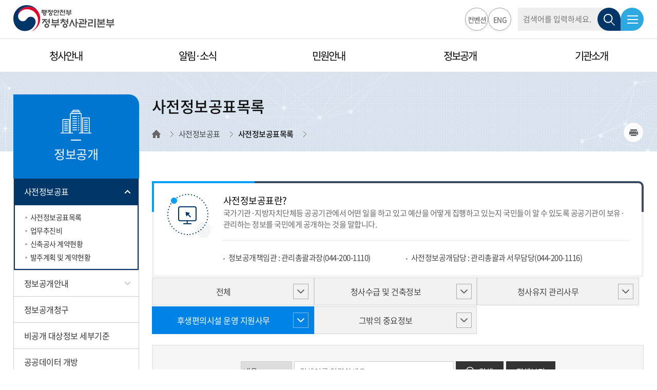

--- FILE ---
content_type: text/html;charset=UTF-8
request_url: https://gbmo.go.kr/chungsa/co/pi/selectNttPubList.do?mi=1097&bbsId=1042&searchId=PI03
body_size: 39618
content:




<!DOCTYPE html>
<html lang="ko">
	<head>
		<meta charset="utf-8">
		<meta http-equiv="X-UA-Compatible" content="IE=edge">
		<meta name="viewport" content="width=device-width,initial-scale=1.0,minimum-scale=1.0,maximum-scale=1.0">
		
		<meta property="og:type" content="website">
		<meta property="og:title" content="정부청사관리본부">
		<meta property="og:description" content="정부청사관리본부">
		<meta property="og:image" content="/images/web/chungsa/main/sample21.jpg">
		<meta property="og:url" content="http://www.chungsa.go.kr/">
		<title>사전정보공표목록&lt;사전정보공표&lt;정부청사관리본부</title>    
		<meta name="keywords" content="정부청사관리본부">
		<meta name="description" content="정부청사관리본부 홈페이지에 오신 것을 환영합니다. ">
		<link rel="stylesheet" type="text/css" href="/css/web/chungsa/sub_cnt.css" />
		<link rel="stylesheet" type="text/css" href="/css/web/chungsa/board.css" />
		<link rel="stylesheet" type="text/css" href="/css/web/chungsa/jquery.mCustomScrollbar.css" />
		<script type="text/javascript" src="/js/jquery-3.1.1.min.js"></script>
		<script type="text/javascript" src="/js/jquery.bxslider.min.js"></script>
		<script type="text/javascript" src="/js/slick-1.8.1/slick/slick.js"></script>
		<script type="text/javascript" src="/js/jquery.mCustomScrollbar.js"></script>
		<script type="text/javascript" src="/js/web/chungsa/layout.js"></script>
		<script type="text/javascript" src="/js/web/chungsa/sub.js"></script>
		<script type="text/javascript" src="/js/web/chungsa/con_com.js"></script>
<!-- 		<script type="text/javascript" src="/js/common.js"></script> -->
		<!-- <script type="text/javascript" src="/js/web/chungsa/menu.js"></script> -->
		
		<script type="text/javascript" src="/js/jquery.form.min.js"></script>
		<script type="text/javascript" src="/js/jquery-ui.min.js"></script>
	</head>
    <body>
    	<!-- 바로가기 -->
        <div id="skipArea">
            <a href="#contents">본문으로 바로가기</a>
            <a href="#gnb">주메뉴 바로가기</a> 
        </div>
        <!-- //바로가기 -->
        <div id="wrap">
        	<!-- header  -->
            






			<!-- <div class="area_header"> -->

				<!-- 헤더 -->
				<header id="header">
					<h1 class="logo"><a href="/chungsa/main.do">행정안전부 정부청사관리본부</a></h1>
					<!-- <div class="box_search_0">
						<form name="siteSearchForm" method="get">
							<label for="topSearch_1" class="hid">검색</label>
							<input type="text" id="topSearch_1" name="keyword" title="검색">
							<button title="검색"><span>검색</span></button>
						</form>
					</div> -->
					
					<div id="gnb" class="gnb">
						<!--START-->
						
						<nav>
							<ul class="d01">
							<li><a href="/chungsa/cm/cntnts/cntntsView.do?mi=1061&cntntsId=1309"  ><span>청사안내</span></a>
							<div>
								<div class="d02">
								<div class="head"><h2>청사안내</h2>
									<p class="ico"><img src="/images/web/chungsa/layout/ico_gnb01.png" alt="청사안내 아이콘"></p>
								</div>
								<ul>
									<li><a href="/chungsa/cm/cntnts/cntntsView.do?mi=1305&cntntsId=1130"  >정부세종청사</a>
									</li>
									<li><a href="/chungsa/cm/cntnts/cntntsView.do?mi=1390&cntntsId=1023"  >정부서울청사</a>
									</li>
									<li><a href="/chungsa/cm/cntnts/cntntsView.do?mi=1148&cntntsId=1035"  >정부과천청사</a>
									</li>
									<li><a href="/chungsa/cm/cntnts/cntntsView.do?mi=1319&cntntsId=1138"  >정부대전청사</a>
									</li>
									<li><a href="/chungsa/cm/cntnts/cntntsView.do?mi=1186&cntntsId=1063"  >정부대구지방합동청사</a>
									</li>
									<li><a href="/chungsa/cm/cntnts/cntntsView.do?mi=1230&cntntsId=1096"  >정부인천지방합동청사</a>
									</li>
									<li><a href="/chungsa/cm/cntnts/cntntsView.do?mi=1163&cntntsId=1046"  >정부광주지방합동청사</a>
									</li>
									<li><a href="/chungsa/cm/cntnts/cntntsView.do?mi=1197&cntntsId=1071"  >정부경남지방합동청사</a>
									</li>
									<li><a href="/chungsa/cm/cntnts/cntntsView.do?mi=1175&cntntsId=1055"  >정부제주지방합동청사</a>
									</li>
									<li><a href="/chungsa/cm/cntnts/cntntsView.do?mi=1219&cntntsId=1088"  >정부고양지방합동청사</a>
									</li>
									<li><a href="/chungsa/cm/cntnts/cntntsView.do?mi=1208&cntntsId=1079"  >정부춘천지방합동청사</a>
									</li>
									<li><a href="/chungsa/cm/cntnts/cntntsView.do?mi=1372&cntntsId=1165"  >정부충남지방합동청사</a>
									</li>
									<li><a href="/chungsa/cm/cntnts/cntntsView.do?mi=1382&cntntsId=1172"  >정부경북지방합동청사</a>
									</li>
								</ul>
								</div>
							</div>
							</li>
							<li><a href="/chungsa/na/ntt/selectNttList.do?mi=1068&bbsId=1036"  ><span>알림·소식</span></a>
							<div>
								<div class="d02">
								<div class="head"><h2>알림·소식</h2>
									<p class="ico"><img src="/images/web/chungsa/layout/ico_gnb01.png" alt="알림·소식 아이콘"></p>
								</div>
								<ul>
									<li><a href="/chungsa/na/ntt/selectNttList.do?mi=1068&bbsId=1036"  >공지사항</a>
									</li>
									<li><a href="/chungsa/na/ntt/selectNttList.do?mi=1069&bbsId=1037"  >보도자료</a>
									</li>
									<li><a href="/chungsa/na/ntt/selectNttList.do?mi=1070&bbsId=1038"  >채용정보</a>
									</li>
									<li><a href="/chungsa/na/ntt/selectNttList.do?mi=1559&bbsId=1114"  >기타공고</a>
									</li>
									<li><a href="/chungsa/na/ntt/selectNttList.do?mi=1071&bbsId=1039"  >포토갤러리</a>
									</li>
								</ul>
								</div>
							</div>
							</li>
							<li><a href="/chungsa/cm/cntnts/cntntsView.do?mi=1489&cntntsId=1260"  ><span>민원안내</span></a>
							<div>
								<div class="d02">
								<div class="head"><h2>민원안내</h2>
									<p class="ico"><img src="/images/web/chungsa/layout/ico_gnb01.png" alt="민원안내 아이콘"></p>
								</div>
								<ul>
									<li><a href="/chungsa/cm/cntnts/cntntsView.do?mi=1489&cntntsId=1260"  >청사 불편신고</a>
									</li>
									<li><a href="/chungsa/cm/cntnts/cntntsView.do?mi=1076&cntntsId=1142"  >온라인 민원신청</a>
									</li>
								</ul>
								</div>
							</div>
							</li>
							<li><a href="/chungsa/co/pi/selectNttPubList.do?bbsId=1042&mi=1097"  ><span>정보공개</span></a>
							<div>
								<div class="d02">
								<div class="head"><h2>정보공개</h2>
									<p class="ico"><img src="/images/web/chungsa/layout/ico_gnb01.png" alt="정보공개 아이콘"></p>
								</div>
								<ul>
									<li><a href="/chungsa/co/pi/selectNttPubList.do?bbsId=1042&mi=1097"  >사전정보공표</a>
									</li>
									<li><a href="/chungsa/cm/cntnts/cntntsView.do?mi=1516&cntntsId=1269"  >정보공개안내</a>
									</li>
									<li><a href="https://www.open.go.kr/com/main/mainView.do"   rel="noopener noreferrer" target="_blank" >정보공개청구</a>
									</li>
									<li><a href="/chungsa/cm/cntnts/cntntsView.do?mi=1515&cntntsId=1268"  >비공개 대상정보 세부기준</a>
									</li>
									<li><a href="/chungsa/cm/cntnts/cntntsView.do?mi=1082&cntntsId=1007"  >공공데이터 개방</a>
									</li>
								</ul>
								</div>
							</div>
							</li>
							<li><a href="/chungsa/cm/cntnts/cntntsView.do?mi=1100&cntntsId=1018"  ><span>기관소개</span></a>
							<div>
								<div class="d02">
								<div class="head"><h2>기관소개</h2>
									<p class="ico"><img src="/images/web/chungsa/layout/ico_gnb01.png" alt="기관소개 아이콘"></p>
								</div>
								<ul>
									<li><a href="/chungsa/cm/cntnts/cntntsView.do?mi=1488&cntntsId=1259"  >조직안내</a>
									</li>
									<li><a href="/chungsa/cm/cntnts/cntntsView.do?mi=1084&cntntsId=1008"  >비전 및 미션</a>
									</li>
									<li><a href="/chungsa/gt/grt/selectGrtView.do?mi=1085"  >기관장 인사말</a>
									</li>
									<li><a href="/chungsa/hm/hist/selectHistList.do?mi=1086"  >연혁</a>
									</li>
									<li><a href="/chungsa/lm/location/locationMapView.do?mi=1487&locId=1049"  >찾아오시는 길</a>
									</li>
									<li><a href="/chungsa/cm/cntnts/cntntsView.do?mi=1088&cntntsId=1012"  >MI·배너</a>
									</li>
									<li><a href="/chungsa/na/ntt/selectNttList.do?mi=1102&bbsId=1111"  >정책자료</a>
									</li>
								</ul>
								</div>
							</div>
							</li>
							
							
							</ul>
						<!--END-->
							<div class="gnbLink">
								<ul>
									<li><a href="/chungsa/cm/cntnts/cntntsView.do?mi=1160&cntntsId=1044">
										<span>세종</span>
										<p class="ico"><img src="/images/web/chungsa/layout/ico_gnbLink01.png" alt=""></p>
										<strong>옥상정원 관람</strong>
									</a></li>
									<li><a href="/chungsa/cm/cntnts/cntntsView.do?mi=1139&cntntsId=1029">
										<span>대전</span>
										<p class="ico"><img src="/images/web/chungsa/layout/ico_gnbLink02.png" alt=""></p>
										<strong>상설 및 특별전시관</strong>
									</a></li>
									<li><a href="/chungsa/cm/cntnts/cntntsView.do?mi=1141&cntntsId=1031">
										<span>대전</span>
										<p class="ico"><img src="/images/web/chungsa/layout/ico_gnbLink03.png" alt=""></p>
										<strong>열림만남터</strong>
									</a></li>
								</ul>
							</div>
						</nav>
					</div>
					<ul id="util">
						<li><a href="/scc/main.do" class="languge" target="_blank" title="컨벤션">컨벤션</a></li>
						<li><a href="/eng/main.do" class="languge" target="_blank" title="ENG">ENG</a></li>
						<li>
							<div id="totalSearch">
								<h2 class="sr-only">검색창</h2>
								
								<form method="post" action="/chungsa/ts/search/totalSearchPage.do" name="totalSearch" target="_blank" alt="" title="">
									<fieldset>
										<legend class="sr-only">통합검색</legend>
										<input type="text" value="" name="q" title="검색어 입력" placeholder="검색어를 입력하세요.">
										<button type="submit" class="btnSearch"><i class="xi-search"></i><span class="sr-only">검색</span></button>
										<input type="hidden" name="w;section" value="menu_search;menu"/>
										<input type="hidden" name="w;section" value="job_emp;emp"/>
										<input type="hidden" name="w;section" value="fclty_search;fclty"/>
										<input type="hidden" name="w;section" value="gbd_news;ntt"/>
										<input type="hidden" name="w;section" value="webpage;cntnts"/>
										<input type="hidden" name="w;section" value="ntt_search;ntt"/>
										<input type="hidden" name="w;section" value="attach_file;upload"/>
										<input type="hidden" name="ajax" value="http://gbmo-was1:7578/srch_resultxml"/>
										<input type="hidden" name="page" value="/chungsa/ts/search/totalSearchPage.do"/>
										<input type="hidden" name="callback" value="window.totalSearchCallback"/>
									</fieldset>
								</form>
							</div>
						</li>
						<li><a href="#fullMenu" class="allMenu hash"><i class="xi-bars"></i><em class="sr-only">전체메뉴 열림</em></a></li>
					</ul>
					<div id="fullMenu">
						<div class="container">
							<h2>전체메뉴</h2>
					<!--F_START-->
						
							<nav class="fullMenuScroll">
							<ul class="gnb">
								<li><a href="/chungsa/cm/cntnts/cntntsView.do?mi=1061&cntntsId=1309"  >청사안내</a>
									<ul class="depth2">
										<li><a href="/chungsa/cm/cntnts/cntntsView.do?mi=1305&cntntsId=1130"   >정부세종청사</a>
										</li>
										<li><a href="/chungsa/cm/cntnts/cntntsView.do?mi=1390&cntntsId=1023"   >정부서울청사</a>
										</li>
										<li><a href="/chungsa/cm/cntnts/cntntsView.do?mi=1148&cntntsId=1035"   >정부과천청사</a>
										</li>
										<li><a href="/chungsa/cm/cntnts/cntntsView.do?mi=1319&cntntsId=1138"   >정부대전청사</a>
										</li>
										<li><a href="/chungsa/cm/cntnts/cntntsView.do?mi=1186&cntntsId=1063"   >정부대구지방합동청사</a>
										</li>
										<li><a href="/chungsa/cm/cntnts/cntntsView.do?mi=1230&cntntsId=1096"   >정부인천지방합동청사</a>
										</li>
										<li><a href="/chungsa/cm/cntnts/cntntsView.do?mi=1163&cntntsId=1046"   >정부광주지방합동청사</a>
										</li>
										<li><a href="/chungsa/cm/cntnts/cntntsView.do?mi=1197&cntntsId=1071"   >정부경남지방합동청사</a>
										</li>
										<li><a href="/chungsa/cm/cntnts/cntntsView.do?mi=1175&cntntsId=1055"   >정부제주지방합동청사</a>
										</li>
										<li><a href="/chungsa/cm/cntnts/cntntsView.do?mi=1219&cntntsId=1088"   >정부고양지방합동청사</a>
										</li>
										<li><a href="/chungsa/cm/cntnts/cntntsView.do?mi=1208&cntntsId=1079"   >정부춘천지방합동청사</a>
										</li>
										<li><a href="/chungsa/cm/cntnts/cntntsView.do?mi=1372&cntntsId=1165"   >정부충남지방합동청사</a>
										</li>
										<li><a href="/chungsa/cm/cntnts/cntntsView.do?mi=1382&cntntsId=1172"   >정부경북지방합동청사</a>
										</li>
									</ul>
								</li>
								<li><a href="/chungsa/na/ntt/selectNttList.do?mi=1068&bbsId=1036"  >알림·소식</a>
									<ul class="depth2">
										<li><a href="/chungsa/na/ntt/selectNttList.do?mi=1068&bbsId=1036"   >공지사항</a>
										</li>
										<li><a href="/chungsa/na/ntt/selectNttList.do?mi=1069&bbsId=1037"   >보도자료</a>
										</li>
										<li><a href="/chungsa/na/ntt/selectNttList.do?mi=1070&bbsId=1038"   >채용정보</a>
										</li>
										<li><a href="/chungsa/na/ntt/selectNttList.do?mi=1559&bbsId=1114"   >기타공고</a>
										</li>
										<li><a href="/chungsa/na/ntt/selectNttList.do?mi=1071&bbsId=1039"   >포토갤러리</a>
										</li>
									</ul>
								</li>
								<li><a href="/chungsa/cm/cntnts/cntntsView.do?mi=1489&cntntsId=1260"  >민원안내</a>
									<ul class="depth2">
										<li><a href="/chungsa/cm/cntnts/cntntsView.do?mi=1489&cntntsId=1260"   >청사 불편신고</a>
										</li>
										<li><a href="/chungsa/cm/cntnts/cntntsView.do?mi=1076&cntntsId=1142"   >온라인 민원신청</a>
										</li>
									</ul>
								</li>
								<li><a href="/chungsa/co/pi/selectNttPubList.do?bbsId=1042&mi=1097"  >정보공개</a>
									<ul class="depth2">
										<li><a href="/chungsa/co/pi/selectNttPubList.do?bbsId=1042&mi=1097"   >사전정보공표</a>
										</li>
										<li><a href="/chungsa/cm/cntnts/cntntsView.do?mi=1516&cntntsId=1269"   >정보공개안내</a>
										</li>
										<li><a href="https://www.open.go.kr/com/main/mainView.do"    rel="noopener noreferrer" target="_blank" >정보공개청구</a>
										</li>
										<li><a href="/chungsa/cm/cntnts/cntntsView.do?mi=1515&cntntsId=1268"   >비공개 대상정보 세부기준</a>
										</li>
										<li><a href="/chungsa/cm/cntnts/cntntsView.do?mi=1082&cntntsId=1007"   >공공데이터 개방</a>
										</li>
									</ul>
								</li>
								<li><a href="/chungsa/cm/cntnts/cntntsView.do?mi=1100&cntntsId=1018"  >기관소개</a>
									<ul class="depth2">
										<li><a href="/chungsa/cm/cntnts/cntntsView.do?mi=1488&cntntsId=1259"   >조직안내</a>
										</li>
										<li><a href="/chungsa/cm/cntnts/cntntsView.do?mi=1084&cntntsId=1008"   >비전 및 미션</a>
										</li>
										<li><a href="/chungsa/gt/grt/selectGrtView.do?mi=1085"   >기관장 인사말</a>
										</li>
										<li><a href="/chungsa/hm/hist/selectHistList.do?mi=1086"   >연혁</a>
										</li>
										<li><a href="/chungsa/lm/location/locationMapView.do?mi=1487&locId=1049"   >찾아오시는 길</a>
										</li>
										<li><a href="/chungsa/cm/cntnts/cntntsView.do?mi=1088&cntntsId=1012"   >MI·배너</a>
										</li>
										<li><a href="/chungsa/na/ntt/selectNttList.do?mi=1102&bbsId=1111"   >정책자료</a>
										</li>
									</ul>
								</li>
								<li><a href="/chungsa/cm/cntnts/cntntsView.do?mi=1491&cntntsId=1262"  >이용안내</a>
									<ul class="depth2">
										<li><a href="/chungsa/cm/cntnts/cntntsView.do?mi=1491&cntntsId=1262"   >개인정보처리방침</a>
										</li>
										<li><a href="/chungsa/cm/cntnts/cntntsView.do?mi=1091&cntntsId=1014"   >영상정보처리기기 운영·관리 방침</a>
										</li>
										<li><a href="/chungsa/cm/cntnts/cntntsView.do?mi=1092&cntntsId=1442"   >저작권정책</a>
										</li>
										<li><a href="/chungsa/cm/cntnts/cntntsView.do?mi=1093&cntntsId=1016"   >사이트맵</a>
										</li>
									</ul>
								</li>
								<li><a href="#?mi=1067"  >기타</a>
									<ul class="depth2">
										<li><a href="/chungsa/dv/dietView/selectDietCalendarView.do?mi=1277&gbd=CD002"   >구내식당 메뉴(식단표)</a>
										</li>
									</ul>
								</li>
							</ul>
							</nav>
					<!--F_END-->
							<a href="#fullMenu" class="btnSquare allMenu hashClose"><i class="xi-close-thin"></i><em class="sr-only">전체메뉴 닫힘</em></a>
						</div>
					</div>
				</header>
				<!-- 헤더-->
			<!-- </div> -->
			<!-- //web -->

            <div class="gnbShadow"></div>   
            <!-- //header  --> 
            <div class="subWrap"> 
	            <!-- container -->
	            <div class="container">
					<!-- 왼쪽메뉴 시작 -->
	                


<input type="hidden" id="ctx" value="chungsa" />
	                	<!--START-->
										
										<input type="hidden" id="leftCurrMi" value="1097">
										<input type="hidden" id="tabBaseMi" value="1648">
										<input type="hidden" id="tabUpperMi" value="1097">




										<nav id="lnb">
										<div class="lnbTit">
										<p><img src="/images/web/chungsa/layout/ico_lnb01.png" alt=""></p>
										<h2>정보공개</h2>
										</div>
										<div class="lnbMob"><a href="/chungsa/co/pi/selectNttPubList.do?bbsId=1042&mi=1097">정보공개</a></div>
											<ul class="depth1">
													<li><a id="1078" href="/chungsa/co/pi/selectNttPubList.do?bbsId=1042&mi=1078"  >사전정보공표</a>
														<ul class="depth2">
															<li><a id="1097" href="/chungsa/co/pi/selectNttPubList.do?bbsId=1042&mi=1097"  >사전정보공표목록</a></li>
															<li><a id="1099" href="/chungsa/na/ntt/selectNttList.do?mi=1099&bbsId=1044"  >업무추진비</a></li>
															<li><a id="1557" href="/chungsa/na/ntt/selectNttList.do?mi=1560&bbsId=1115"  >신축공사 계약현황</a></li>
															<li><a id="1558" href="/chungsa/na/ntt/selectNttList.do?mi=1563&bbsId=1118"  >발주계획 및 계약현황</a></li>
														</ul>
													</li>
													<li><a id="1080" href="/chungsa/cm/cntnts/cntntsView.do?mi=1516&cntntsId=1269"  >정보공개안내</a>
														<ul class="depth2">
															<li><a id="1516" href="/chungsa/cm/cntnts/cntntsView.do?mi=1516&cntntsId=1269"  >정보공개제도</a></li>
															<li><a id="1517" href="/chungsa/cm/cntnts/cntntsView.do?mi=1517&cntntsId=1270"  >주요내용</a></li>
															<li><a id="1518" href="/chungsa/cm/cntnts/cntntsView.do?mi=1518&cntntsId=1271"  >청구절차</a></li>
															<li><a id="1519" href="/chungsa/cm/cntnts/cntntsView.do?mi=1519&cntntsId=1272"  >불복구제절차 및 방법</a></li>
														</ul>
													</li>
													<li><a id="1081" href="https://www.open.go.kr/com/main/mainView.do"   rel="noopener noreferrer" target="_blank" >정보공개청구</a>
													</li>
													<li><a id="1515" href="/chungsa/cm/cntnts/cntntsView.do?mi=1515&cntntsId=1268"  >비공개 대상정보 세부기준</a>
													</li>
													<li><a id="1082" href="/chungsa/cm/cntnts/cntntsView.do?mi=1082&cntntsId=1007"  >공공데이터 개방</a>
													</li>
												</ul>
											</nav>





	                	<!--END-->

<script src="/js/web/chungsa/left.js"></script>
   
	                <!-- //왼쪽메뉴 끝 --> 
					<div class="locationWrap">
             			



							<h2 class="titleH2" id="ttID">사전정보공표목록</h2>
							<div class="location">
								<ul>
									<!-- <li onclick="fn_goHome();">< -->
									<li><span class="home"><i class="xi-home"></i><em class="sr-only">홈으로</em></span></li>
									
									<li>사전정보공표</li><li><strong>사전정보공표목록</strong></li>
									<font id="mnID"></font>
									
								</ul>
							</div>
							<script>
								function fn_goHome(){
									location.href="/chungsa/main.do"
								}
							</script>

 
	                	



                               <div class="shareWrap">
	                               <ul>
										<li><a href="#" class="print btnPrint"><span class="sr-only">인쇄</span></a></li>
<!-- 										<li><a href="#shareList" class="share hashToggle"><span class="sr-only">공유하기</span></a> -->
<!-- 											<ul id="shareList"> -->
<!-- 												<li><a href="#" class="facebook" target="_blank" title="새창"><span class="sr-only">페이스북</span></a></li> -->
<!-- 												<li><a href="#" class="twitter" target="_blank" title="새창"><span class="sr-only">트위터</span></a></li> -->
<!-- 												<li><a href="#" class="kakaotalk" target="_blank" title="새창"><span class="sr-only">카카오톡</span></a></li> -->
<!-- 											</ul> -->
<!-- 										</li> -->
									</ul>
                                </div>
                                

				<form name="sns_form">
					
						<input type="hidden" name="searchId" value="PI03"/>
					
						<input type="hidden" name="mi" value="1097"/>
					
						<input type="hidden" name="bbsId" value="1042"/>
					
				</form>

					</div>
                	<!-- sub Content -->
               		<!-- 서브 페이지 내용 -->
              		<div id="contents"> 
              			<div class="container">
                        <!-- 서브콘텐츠 -->
	            		



<div class="tab_st1_box">
   <!--START-->
										
<!-- 1300 UPPER TAB START-->

<!-- 1300 UPPER TAB END-->
										
<!-- 1158 UPPER TAB START-->

<!-- 1158 UPPER TAB END-->
										
<!-- 1304 UPPER TAB START-->

<!-- 1304 UPPER TAB END-->
										
<!-- 1126 UPPER TAB START-->

<!-- 1126 UPPER TAB END-->
										
<!-- 1123 UPPER TAB START-->

<!-- 1123 UPPER TAB END-->
										
<!-- 1125 UPPER TAB START-->

<!-- 1125 UPPER TAB END-->
										
<!-- 1145 UPPER TAB START-->

<!-- 1145 UPPER TAB END-->
										
<!-- 1147 UPPER TAB START-->

<!-- 1147 UPPER TAB END-->
										
<!-- 1311 UPPER TAB START-->

<!-- 1311 UPPER TAB END-->
										
<!-- 1137 UPPER TAB START-->

<!-- 1137 UPPER TAB END-->
										
<!-- 1138 UPPER TAB START-->

<!-- 1138 UPPER TAB END-->
										
<!-- 1315 UPPER TAB START-->

<!-- 1315 UPPER TAB END-->
										
<!-- 1185 UPPER TAB START-->

<!-- 1185 UPPER TAB END-->
										
<!-- 1229 UPPER TAB START-->

<!-- 1229 UPPER TAB END-->
										
<!-- 1162 UPPER TAB START-->

<!-- 1162 UPPER TAB END-->
										
<!-- 1196 UPPER TAB START-->

<!-- 1196 UPPER TAB END-->
										
<!-- 1174 UPPER TAB START-->

<!-- 1174 UPPER TAB END-->
										
<!-- 1218 UPPER TAB START-->

<!-- 1218 UPPER TAB END-->
										
<!-- 1207 UPPER TAB START-->

<!-- 1207 UPPER TAB END-->
										
<!-- 1368 UPPER TAB START-->

<!-- 1368 UPPER TAB END-->
										
<!-- 1381 UPPER TAB START-->

<!-- 1381 UPPER TAB END-->
										
<!-- 1557 UPPER TAB START-->

<!-- 1557 UPPER TAB END-->
										
<!-- 1558 UPPER TAB START-->

<!-- 1558 UPPER TAB END-->


<!-- 25.07.22 개인정보처리방침 변경으로 주석처리함 -->
<!-- 1491 UPPER TAB START-->
<!--  -->
<!-- 1491 UPPER TAB END-->
										
<!--END-->
</div>




						




<!-- 서브콘텐츠 -->
<div class="box_st5">
	<div class="box_st_ico">
		<div class="ico_boxImg"><img src="/images/web/chungsa/con_com/ico_boxImg.png" alt="아이콘 이미지"></div>
		<h3 class="fs18 pc_black">사전정보공표란?</h3>
		<p>국가기관&middot;지방자치단체등 공공기관에서 어떤 일을 하고 있고 예산을 어떻게 집행하고 있는지 국민들이 알 수 있도록 공공기관이 보유&middot;관리하는 정보를 국민에게 공개하는 것을 말합니다.</p>
		<p class="line_dot"></p>
		<ul class="list_st3 li_w50">
			<li>정보공개책임관 : 관리총괄과장(044-200-1110)</li>
			<li>사전정보공개담당 : 관리총괄과 서무담당(044-200-1116)</li>
		</ul>
	</div>
</div>

<!-- 구분 검색 -->
<div class="tab_st1_box reactTab">
    <ul class="tab_st1 Tab_w30">
        <li class=""><a href="/chungsa/co/pi/selectNttPubList.do?mi=1097&bbsId=1042">전체</a></li>
		
			<li class=""><a href="/chungsa/co/pi/selectNttPubList.do?mi=1097&bbsId=1042&searchId=PI01">청사수급 및 건축정보</a></li>
		
			<li class=""><a href="/chungsa/co/pi/selectNttPubList.do?mi=1097&bbsId=1042&searchId=PI02">청사유지 관리사무</a></li>
		
			<li class="on"><a href="/chungsa/co/pi/selectNttPubList.do?mi=1097&bbsId=1042&searchId=PI03">후생편의시설 운영 지원사무</a></li>
		
			<li class=""><a href="/chungsa/co/pi/selectNttPubList.do?mi=1097&bbsId=1042&searchId=PI04">그밖의 중요정보</a></li>
		
	</ul>
</div>

<form id="srchForm" name="srchForm" method="post">
	<input type="hidden" name="bbsId" value="1042" id="bbsId" />
	<input type="hidden" name="mi" value="1097" />

	<!-- 상단 검색 -->
	<div class="bbs_srch">
		<fieldset>
			<select id="searchType" name="searchType" title="검색옵션">
				<option value="othbc_scope" >내용</option>
				<option value="main_job_nm" >공개업무</option>
				<option value="othbc_era" >시기</option>
				<option value="othbc_mth" >방법</option>
				<option value="chrg_dept" >담당부서</option>
			</select>
			<input id="searchValue" name="searchValue" type="text" value="" class="inpTxt" placeholder="검색어를 입력하세요" title="검색 단어 입력">
			<button type="submit" title="검색" class="btnSearch">검색</button>
			<button type="button" onclick="location.href='/chungsa/co/pi/selectNttPubList.do?mi=1097&bbsId=1042'" title="검색" class="bbs_Tbtn1" id="allSrch">전체보기</button>
		</fieldset>
	</div>
</form>
<!-- //상단 검색 -->

<!-- 페이지 안내 -->
<div class="pageinfo">
	<p class="pge_totle">Total <strong>56</strong><strong class="pc_black">건</strong></p>
	<p class="pge_num">페이지 <strong title="현재페이지">1/6</strong></p>
</div>
<!-- //페이지 안내 -->

<!-- 게시판 리스트 (테이블) -->
<div class="tbl_st scroll_gr">
	<table>
		<caption>사전정보공표 (공개업무, 내용, 시기, 주기, 방법, 담당부서)</caption>
		<colgroup>
			<col style="width:30%;">
			<col style="width:35%;">
			<col style="width:15%;">
			<col style="width:10%;" span="2">
			<col style="width:15%;">
		</colgroup>
		<thead>
			<tr>
				<th scope="col">공개업무</th>
				<th scope="col">내용</th>
				<th scope="col">시기</th>
				<th scope="col">주기</th>
				<th scope="col">방법</th>
				<th scope="col">담당부서</th>
			</tr>
		</thead>
		<tbody>
			
				<tr>
					<td><a href="javascript:fn_main_jobName('2017년 옥외 운동시설물 구매설치 완료 보고')" title="공개업무">2017년 옥외 운동시설물 구매설치 완료 보고</a></td>
					<td><a href="/chungsa/co/na/selectNttPubInfo.do?mi=1097&bbsId=1042&bbsTy=PUB&nttSn=271&searchId=PI03">2017년 옥외 운동시설물 구매설치 완료 보고</a></td>
					<td>계획추진시</td>
					<td>매년</td>
					<td>홈페이지</td>
					<td>경남청사관리소</td>
				</tr>
			
				<tr>
					<td><a href="javascript:fn_main_jobName('2018년 10월 경남청사 건강검진 실시 결과보고')" title="공개업무">2018년 10월 경남청사 건강검진 실시 결과보고</a></td>
					<td><a href="/chungsa/co/na/selectNttPubInfo.do?mi=1097&bbsId=1042&bbsTy=PUB&nttSn=305&searchId=PI03">2018년 10월 경남청사 건강검진 실시 결과보고</a></td>
					<td>사업추진시</td>
					<td>격월</td>
					<td>홈페이지</td>
					<td>경남청사관리소</td>
				</tr>
			
				<tr>
					<td><a href="javascript:fn_main_jobName('2018년 정부세종청사 공용회의실 지원 현황')" title="공개업무">2018년 정부세종청사 공용회의실 지원 현황</a></td>
					<td><a href="/chungsa/co/na/selectNttPubInfo.do?mi=1097&bbsId=1042&bbsTy=PUB&nttSn=273&searchId=PI03">2018년 정부세종청사 공용회의실 지원 현황</a></td>
					<td>연말</td>
					<td>매년</td>
					<td>홈페이지</td>
					<td>정부청사관리본부 시설총괄과</td>
				</tr>
			
				<tr>
					<td><a href="javascript:fn_main_jobName('2018년 정부청사관리본부 정부영상회의실 운영실적')" title="공개업무">2018년 정부청사관리본부 정부영상회의실 운영실적</a></td>
					<td><a href="/chungsa/co/na/selectNttPubInfo.do?mi=1097&bbsId=1042&bbsTy=PUB&nttSn=275&searchId=PI03">2018년 정부청사관리본부 정부영상회의실 운영실적</a></td>
					<td>연말</td>
					<td>매년</td>
					<td>홈페이지</td>
					<td>정부청사관리본부 시설총괄과</td>
				</tr>
			
				<tr>
					<td><a href="javascript:fn_main_jobName('건강상담지원센터')" title="공개업무">건강상담지원센터</a></td>
					<td><a href="/chungsa/co/na/selectNttPubInfo.do?mi=1097&bbsId=1042&bbsTy=PUB&nttSn=278&searchId=PI03">2019년 4/4분기 건강캠페인 실시 결과</a></td>
					<td>11월</td>
					<td>분기별</td>
					<td>홈페이지</td>
					<td>광주청사관리소</td>
				</tr>
			
				<tr>
					<td><a href="javascript:fn_main_jobName('건강지원센터')" title="공개업무">건강지원센터</a></td>
					<td><a href="/chungsa/co/na/selectNttPubInfo.do?mi=1097&bbsId=1042&bbsTy=PUB&nttSn=279&searchId=PI03">정부대구청사 건강캠페인 및 혈액검사 안내</a></td>
					<td>분기</td>
					<td>분기</td>
					<td>홈페이지</td>
					<td>대구청사관리소</td>
				</tr>
			
				<tr>
					<td><a href="javascript:fn_main_jobName('경남청사 건강검진 실시 결과보고')" title="공개업무">경남청사 건강검진 실시 결과보고</a></td>
					<td><a href="/chungsa/co/na/selectNttPubInfo.do?mi=1097&bbsId=1042&bbsTy=PUB&nttSn=280&searchId=PI03">경남청사 건강검진 실시 결과보고</a></td>
					<td>계획추진시</td>
					<td>격월</td>
					<td>홈페이지</td>
					<td>경남청사관리소</td>
				</tr>
			
				<tr>
					<td><a href="javascript:fn_main_jobName('경남청사 물레방아 수조 설치 계획')" title="공개업무">경남청사 물레방아 수조 설치 계획</a></td>
					<td><a href="/chungsa/co/na/selectNttPubInfo.do?mi=1097&bbsId=1042&bbsTy=PUB&nttSn=281&searchId=PI03">경남청사 물레방아 수조 설치 계획</a></td>
					<td>계획추진시</td>
					<td>매년</td>
					<td>홈페이지</td>
					<td>경남청사관리소</td>
				</tr>
			
				<tr>
					<td><a href="javascript:fn_main_jobName('경남청사 안내판 관리')" title="공개업무">경남청사 안내판 관리</a></td>
					<td><a href="/chungsa/co/na/selectNttPubInfo.do?mi=1097&bbsId=1042&bbsTy=PUB&nttSn=282&searchId=PI03">부처상징 및 로고 정비, 각종 안내판 정비 결과</a></td>
					<td>변경시</td>
					<td>수시</td>
					<td>홈페이지</td>
					<td>경남청사관리소</td>
				</tr>
			
				<tr>
					<td><a href="javascript:fn_main_jobName('경남청사 친절교육자료')" title="공개업무">경남청사 친절교육자료</a></td>
					<td><a href="/chungsa/co/na/selectNttPubInfo.do?mi=1097&bbsId=1042&bbsTy=PUB&nttSn=277&searchId=PI03">경남청사 친절교육자료</a></td>
					<td>계획수립시</td>
					<td>매년</td>
					<td>홈페이지</td>
					<td>경남청사관리소</td>
				</tr>
			
		</tbody>
	</table>
</div>
<!-- //게시판 리스트 (테이블) -->

<!-- 페이징 -->
<form name="pagingForm" action="/chungsa/co/pi/selectNttPubList.do" method="post">
<input type="hidden" name="currPage" value="1" />
<div style="display:none;"><input type="hidden" name="maxSn" value="10" />
<input type="hidden" name="searchId" value="PI03" />
<input type="hidden" name="bbsTy" value="PUB" />
<input type="hidden" name="mi" value="1097" />
<input type="hidden" name="minSn" value="0" />
<input type="hidden" name="bbsId" value="1042" />
<input type="hidden" name="tsa_atch_file_detail8altrtv_text8exists" value="altrtv_text" />
</div><div class="bbs_pagerA ac">
<a href="#wrap" onclick="goPaging(1)" class="first bbs_arr pgeL2" title="첫 페이지 이동">첫 페이지</a>
<strong class="bbs_pge_num" title="현재페이지">1</strong>
<a href="#wrap" class="bbs_pge_num" onclick="goPaging(2)" title="2 페이지">2</a><a href="#wrap" class="bbs_pge_num" onclick="goPaging(3)" title="3 페이지">3</a><a href="#wrap" class="bbs_pge_num" onclick="goPaging(4)" title="4 페이지">4</a><a href="#wrap" class="bbs_pge_num" onclick="goPaging(5)" title="5 페이지">5</a><a href="#wrap" class="bbs_pge_num" onclick="goPaging(6)" title="6 페이지">6</a><a href="#wrap" onclick="goPaging(6)" class="last bbs_arr pgeR2" title="마지막 페이지 이동">끝 페이지</a>
</div>
</form>
<script>function goPaging(pageSn){document.pagingForm.currPage.value=pageSn;document.pagingForm.submit();}</script>

<!-- //페이징 -->

<!-- //서브콘텐츠 -->

<script>
	// 검색버튼 클릭
	$('.btnSearch').click(function(){
		$('#srchForm').attr("action", "/chungsa/co/pi/selectNttPubList.do").submit();
	});

	// 공개업무 클릭 url
	function fn_main_jobName(mainJobNm){
		window.open("/chungsa/co/pi/selectNttPubList.do?mi=1097&bbsId=1042&searchJobNm="+mainJobNm+"", target="_self");
	}
</script>


						<!-- //서브콘텐츠 -->
                        </div>
	                </div>			
		            <!-- //서브 페이지 내용 끝 -->
		            


								
								
                 	<!-- //sub Content 끝 -->		
				</div>	
	            <!-- //container -->
	    	</div>
			<!-- footer -->
	        



<footer id="footer">
	<div class="container">
		<p class="protectionLink">
			
				
					
		<a href="/chungsa/cm/cntnts/cntntsView.do?mi=1491&cntntsId=1481"><strong>개인정보처리방침</strong></a>
		<a href="/chungsa/cm/cntnts/cntntsView.do?mi=1092&cntntsId=1442">저작권정책</a>
	
				
				
			
		</p>
		<ul class="btns" style="height: 60px; top: 10px;">
		  
		  
		  
		  <li><a href="http://www.hancom.co.kr/downLoad.downPU.do?mcd=002&amp;mi=1509" class="icons icon1" title="새창">한글</a></li>
		  <li><a href="http://www.microsoft.com/downloads/details.aspx?FamilyID=3657ce88-7cfa-457a-9aec-f4f827f20cac&amp;DisplayLang=ko&amp;mi=1510" class="icons icon2" target="_blank" title="새창">워드</a></li>
		  <li><a href="http://www.microsoft.com/downloads/details.aspx?FamilyID=1cd6acf9-ce06-4e1c-8dcf-f33f669dbc3a&amp;DisplayLang=ko&amp;mi=1511" class="icons icon3" target="_blank" title="새창">엑셀</a></li>
		  <li><a href="http://www.microsoft.com/downloads/details.aspx?familyid=048DC840-14E1-467D-8DCA-19D2A8FD7485&amp;displaylang=ko&amp;mi=1512" class="icons icon4" target="_blank" title="새창">파워포인트</a></li>
		  <li><a href="http://get.adobe.com/kr/reader/?mi=1513" class="icons icon5" target="_blank" title="새창">어도비</a></li>
<!-- 		  <li><a href="https://pf.kakao.com/_UqVKd" class="btnLink" target="_blank" title="새창">정부세종청사 정보톡톡</a></li> -->
<!-- 		  <li><a href="https://www.facebook.com/gbmo2020/" class="facebook" target="_blank" title="새창">페이스북</a></li> -->
<!-- 		  <li><a href="https://twitter.com/happychungsa?lang=ko" class="twitter" target="_blank" title="새창">트위터</a></li> -->



		  <!--																													
																															
																															  
																															
																															-->
		</ul>
		<div class="footerInfo">
			<address>30110 세종특별자치시 다솜2로 94(정부세종청사) Tel. 044.200.2114</address>
			<p class="copyright">COPYRIGHT(C) GOVERNMENT BUILDINGS MANAGEMENT OFFICE. ALL RIGHTS RESERVED.</p>
			<span class="footerLogo"><a href="https://www.mois.go.kr/" target="_blank"><img src="/images/web/chungsa/layout/footerLogo.png" alt="행정안전부"></a><a href="https://www.110.go.kr/" target="_blank"><img src="/images/web/chungsa/layout/footerLogo2.png" alt="110 CALL & CHANGE! 정부민원안내콜센터 국번없이 110"></a></span>
		</div>
		<div class="btn_top" id="moveTop"><a href="#none">최상단으로 이동</a></div>
	</div>
</footer>
   
	        <!-- // footer -->
        </div>
        
		<!-- <script type="text/javascript" src="/js/template/00041/sub.js"></script>
        <script type="text/javascript" src="/js/template/00041/common.js"></script>
        <script type="text/javascript" src="/js/common-scroll.js"></script>
        <script type="text/javascript" src="/js/common.js"></script> -->
        
        <!-- menuForm -->
        


<!--공통 메뉴 Form -->
<form name="mainMenuForm" id="mainMenuForm" method="post">
	<input type="hidden" name="confmBeginDt" value=""/>
	<input type="hidden" name="confmEndDt" value=""/>
	<input type="hidden" name="bbsId" value="1042" />
	<input type="hidden" name="nttSn" value="" />
	<input type="hidden" name="mi" id="nowMenuId" value="1097" />
	<input type="hidden" name="listco" value="" />
	<input type="hidden" name="srchGbd" value="" />
	<!-- name from bbsAdit -->
	
	
										<!-- //name from bbsAdit -->
										<input type="hidden" name="searchType" value=""/>
										<input type="hidden" name="searchValue" value=""/>
										<input type="hidden" name="currPage" value=""/>
	<input type="hidden" name="paramNm" id="paramNm" value=""/>
	<input type="hidden" name="paramVal" id="paramVal" value=""/>
</form>
<!--/공통 메뉴 Form -->
	
<script>
$(function() {
	
	//공통 submit
	$(".menuFormBtn").click(function(){
	    var paramVal = $(this).attr('data-param'); 
	    var paramNm = $(this).attr('data-nm');
	    var paramUrl = $(this).attr('data-url');
	    $("#paramVal").val(paramVal);
	    $("#paramNm").val(paramNm);
	    setTrimMenuId();
	    var nms = paramNm.split(",");
	    var vals = paramVal.split(",");
	    for (var i in nms) {
		$("#mainMenuForm").get(0)[nms[i]].value = vals[i];
	    }
	    $("#mainMenuForm").attr('action', paramUrl).submit();
	});
	
});

//파라미터 페이지 이동 
function goParamPage( setVal, setNm, setUrl ) {
	$("#paramNm").val(setNm);
	$("#paramVal").val(setVal);
	setTrimMenuId();
	$("#mainMenuForm").attr('action', setUrl).submit();
};

//메뉴 아이디 공백제거
function setTrimMenuId(){
	var nowMenuId = $.trim($("#nowMenuId").val());
	$("nowMenuId").val(nowMenuId);
};
</script>
	
	 
	
	

	

        <!-- /menuForm -->
        
    </body>
</html>


--- FILE ---
content_type: text/css
request_url: https://gbmo.go.kr/css/web/chungsa/sub_cnt.css
body_size: 49074
content:
@import url("layout.css");
@import url("con_com.css");
@import url("member.css"); /* KSY 200821 �߰� */

/*-------------------------------------------------
Author : KLIC
Create date : 2020. 05. 26. YJ,Kim
-------------------------------------------------*/

/* ���� */
pre{white-space: pre;}
ul.list_w50{overflow:hidden;}
ul.list_w50 > li{width:50%; float:left;}

/* ������������ ������û 201111 */
.Rooftop_qr {margin-top:0.5rem; overflow:hidden;}
.Rooftop_qr li {float:left; width:46%; margin:0 2%; text-align:center; border:1px solid #ccc; border-radius:0.5rem 0.5rem 0 0; overflow:hidden;}
.Rooftop_qr li strong {display:block; padding:0.5rem; color:#fff; font-size:0.9rem; word-break:keep-all;  background:#333; }
.Rooftop_qr li img {max-width:10rem;}
.Rooftop_qr li p {display:none;}


/* 0101_02 ���ǽü� */
.conv_box {position:relative; min-height:9.5rem; border: 1px solid #ccc; overflow:hidden;}
.conv_box .conv_img {position:absolute; left:0; top:0; width:11.5rem; height:100%; border-right:1px solid #ccc; padding:1.5rem; background:url('/images/web/chungsa/sub/grt_pttrn2.png') repeat;}
.conv_box .conv_img img {max-width:100%; }
.conv_box .conv_txt {margin-left:11.5rem; padding:1.5rem; }
.conv_box .conv_txt dl.conv_dl dt {margin-top:0.75rem; padding-top:0.75rem; border-top:1px dashed #ccc;}
.conv_box .conv_txt dl.conv_dl dt:first-child {margin-top:0; padding-top:0; border-top:none;}
.conv_box.noimg{min-height:0;}
.conv_box.noimg .conv_txt{margin-left:0;}
.conv_box.imgOnly .conv_img{position:relative; width:100%; border-right:0; text-align:center;}
dl.conv_dl dt {margin-top:1.5rem; font-size:0.9rem; font-weight:600; color:#444;}
	dl.conv_dl .move_IN li a {padding:1rem 3.5rem 1rem 1rem;}
	dl.conv_dl .img_list{font-size:0; line-height:0; margin:0.5rem 0; overflow:hidden;}
	dl.conv_dl .img_list li{width:18%; margin:0.5rem 1% 0; display:inline-block; vertical-align: top; font-size:0.75rem; color:#111; text-align:center; line-height:1.4;}
	dl.conv_dl .img_list.w25 li{width:23%;}
	dl.conv_dl .img_list.w30 li{width:31.33%;}
	dl.conv_dl .img_list li p{background:#eee; text-align:left; margin:0 0 0.5rem;}
	dl.conv_dl .img_list li img{width:auto; height:100%; position: relative; left:50%; transform: translateX(-50%); -webkit-transform: translateX(-50%);}
	dl.conv_dl .mapInfo li{position:relative; padding-left:80px; margin:0.25rem 0;}
	dl.conv_dl .mapInfo strong{width:80px; position: absolute; left:0; top:0; font-weight: 600; color:#000;}
.conv_photo {display:table; width:calc(100% + 20px); height:100%; min-height:9rem; table-layout: fixed; overflow:hidden; margin:-10px; border-spacing: 10px;}
.conv_photo > li {position:relative; display:table-cell; height:100%; padding:1rem 1rem 1rem 9.5rem; border: 1px dotted #ccc; }
.conv_photo > li span.img {position:absolute; left:1rem; top:1rem;  display:block; }
.conv_photo > li span.img img{max-width:7.8rem; height:auto;}
.conv_mapImg {position:relative; margin-top:0.5rem; overflow:hidden;}
.conv_mapImg .img {width:40%; float:left;}
.conv_mapImg .img img {max-width:100%;}
.conv_mapImg .txt {width:56%; float:right;}
.conv_imgTy{padding:1.5rem 1rem; overflow:hidden;}
.conv_imgTy .img{width:11.5rem; float:left; padding-right:1rem; text-align:center; }
.conv_imgTy .txt{width:calc(100% - 11.5rem); float:right; padding-left:1rem; border-left:1px solid #ddd;}

/* 0101_02 ���ǽü� : ���� 1~6�� > ���ι�ȭ�� */
.conv_box2 {position:relative; overflow:hidden;}
.conv_box2 .inner {position:relative; width:49%; margin-left:2%; float:left; border: 1px solid #ccc;}
.conv_box2 .inner:nth-child(odd) {margin-left:0;}
.conv_box2 .inner .conv_img {height:100%; border-bottom:1px solid #ccc; padding:1.5rem; text-align:center; background:url('/images/web/chungsa/sub/grt_pttrn2.png') repeat;}
.conv_box2 .inner .conv_img img {max-width:100%; }
.conv_box2 .inner .conv_txt {padding:1.5rem; }
.conv_box2 .inner .conv_txt dl.conv_dl dt {margin-top:0.75rem; padding-top:0.75rem; border-top:1px dashed #ccc;}
.conv_box2 .inner .conv_txt dl.conv_dl dt:first-child {margin-top:0; padding-top:0; border-top:none;}
.conv_box2 .inner .conv_txt img {max-width:100%;}


/* 0101_02 ���ǽü� �󼼺��� �߰� 200723 KSY �߰� */
.cnvnc_top {font-size:0.75rem; }
.cnvnc_top .cnvnc_img {padding:0.25rem; text-align:center; background:url('/images/web/chungsa/sub/grt_pttrn2.png') repeat;}
.cnvnc_top .cnvnc_img img {max-width:100%; max-height:25rem;}
.cnvnc_map {margin-top:0.25rem; text-align:center; padding:0.5rem 0; background:#f7f7f7;}
.cnvnc_map img {max-width:100%; }

/* 0101_04_���ֱ�� */
.move_IN {border-top:0.1rem solid #334265;}
.move_IN > li {border-bottom:1px solid #d2d7dc;}
.move_IN li a {position:relative; display:block; padding:1rem 3.5rem 1rem 5rem; font-size:0.8rem; font-weight:400; color:#111; }
.move_IN li a strong {display:block; position:absolute; left:1rem; top:0.75rem; width:4rem; height:2rem; color:#fff; font-size:1rem; text-align:center; line-height:2rem; background:#044ca4; border-radius:1rem;}
.move_IN li a ul {overflow:hidden;}
.move_IN li a ul li {position:relative; float:left; padding:0.25rem 1rem; line-height:1rem;}
.move_IN li a ul li:before {content:""; position:absolute; left:0; top:0.5rem; display:block; width:1px; height:0.75rem; background:#ccc;}
.move_IN li a ul li:first-child:before {display:none;}
.move_IN li a span.img_arr {display:block; position:absolute; right:1rem; top:1rem; width:1.4rem; height:1.4rem; border:1px solid #e7e7e7;  }
.move_IN li a span.img_arr:before {content:""; display:block; width:100%; height:100%; background:url('/images/web/chungsa/board/arr_faq.png') no-repeat right center; background-size: contain; -webkit-transition:all 0.3s ease; -moz-transition:all 0.3s ease; -ms-transition:all 0.3s ease; transition:all 0.3s ease;}
.move_IN li.on a span.img_arr:before {transform:rotate(180deg);}
.move_IN li div.moveIN_info {position:relative; display:none;  padding:0 0.75rem 0.75rem 1rem; font-size:0.7rem; color:#444; border-top:1px solid #d2d7dc; background:#f4f7fa;}
.move_IN li div.moveIN_info dl dt {margin:0.75rem 0 0.5rem; font-size:0.9rem; font-weight:600; color:#111;}
.move_IN li div.moveIN_info dl dd {padding:0.5rem 1.5rem; border:1px solid #ccc; background:#fff; border-radius:0.5rem;}
.move_IN li div.moveIN_info ul.list_st3 li.w100{width:100%;}
.move_IN li a:hover,
.move_IN li a:focus{background:#f5f5f5;}
.move_IN li a:hover span.img_arr,
.move_IN li a:focus span.img_arr{border-color:#ccc;}
.move_IN a, .move_IN span{transition: all .3s; -webkit-transition: all .3s;}

.movein_orga {padding:0.5rem 1rem; border:1px solid #ccc; }
.movein_orga .inner {position:relative; padding-left:14rem;}
.movein_orga .inner p.img { position:absolute; left:0.5rem; top:1rem; }
.movein_orga .inner p.img img{width:13rem; height:auto;}
.movein_orga .movein_txt {margin-top:0.5rem; padding-top:0.5rem; border-top:1px dashed #ccc;}


/* ���ֱ�� : �󼼺��� �߰� 200723 KSY �߰� */
.IN_instt_top {position:relative; padding-left:14.5rem;}
.IN_instt_top .IN_instt_img {position:absolute; left:0; top:50%; margin-top:-2rem;}
.IN_instt_top .IN_instt_img img {max-width:100%;}
.IN_instt_txt {margin-top:0.75rem; padding-top:0.75rem; font-size:0.75rem; border-top:1px dashed #ccc;}
.IN_instt_view {text-align:center; background:url('/images/web/chungsa/con_com/pt_diagonalG.png') repeat left bottom;}
.IN_instt {position:relative; margin:0 0 10px 0; border:1px solid #ccc; }
.IN_instt h5 {position:absolute; left:-1px; top:-1px; width:4rem; height:4rem; font-size:0.9rem; text-align:center; line-height:4rem; color:#fff;  background:#044ca4;}
.IN_instt dl {margin-left:5rem; padding:0 0.75rem 0.75rem;}
.IN_instt dl dt {padding:1.25rem 0; color:#000; line-height:1.5rem; font-size:0.9rem; font-weight:600; background:url('/images/web/chungsa/con_com/pt_diagonalG.png') repeat-x left bottom; border-top:1px dashed #ececec;}
.IN_instt dl dt:first-child {border-top:none;}
.IN_instt dl dd {padding:0.75rem 0;}

/* 0103_05 ã�ƿ��ô� �� */
.mapWrap {border: 1px solid #ccc; }
.mapWrap .map{width:100%; height:400px; }
.mapWrap .mapInfo{ position: relative; padding: 2rem; background: #f5f5f5; border-top: 1px solid #ccc;}
.mapWrap .mapInfo.qrcd{padding: 2rem 6.5rem 2rem 2rem;}
.mapWrap .mapInfo .ico{position: absolute; left: 2rem; top: 2rem; }
.mapWrap .mapInfo .ico img{ width: 4rem; height: 4rem;}
.mapWrap .mapInfo .qrcode{position:absolute; right:1rem; top:2rem; border:2px solid #04396a; border-radius:0.5rem; overflow:hidden;}
.mapWrap .mapInfo .qrcode img{width:5rem; height:5rem;}
.mapWrap .mapInfo .qrcode span{display:none;}
.mapWrap dl{min-height: 4rem; padding-left: 5rem;}
.mapWrap dt{font-size: 1.2rem; font-weight: 700; color: #003668; margin: 0 0 0.5rem;}
.mapWrap dd{font-size: 0.8rem; color: #555;}
.mapWrap dd strong{ color: #111; font-weight: 700; margin-right: 0.5rem;}
.mapList {margin: 0 0.5rem; overflow: hidden; font-size: 0; line-height: 0;}
.mapList li{position: relative; width: 50%; display: inline-block; vertical-align: top; line-height: 1rem; margin: 5px 0; font-size: 0.75rem; padding: 0.25rem 0.25rem 0.25rem 100px;}
.mapList li span{position: absolute; left:0; top:0; width: 90px; line-height: 1.5rem; color: #fff; text-align: center; border-radius: 1.5rem; background: #0076D1;}/* 201116 ���������� */

/* 0101_0701_�������� �Ұ�(����) */
.RF_gnrd {position:relative; height:auto; }
.RF_gnrd .slide{position:relative; overflow:hidden;}
.RF_gnrd .slide img{width:100%; height:auto;}
.RF_gnrd .control{position: absolute; right:0; bottom:0; background:#fff; text-align:right; }
.RF_gnrd .control a{position:relative; display:inline-block; width:3.5rem; height:2.5rem; color:transparent; overflow:hidden;}
/*.RF_gnrd .control a+a:before{content:""; position: absolute; left:0; top:50%; width:1px; height:1rem; background:#ccc; transform: translateY(-50%); -webkit-transform: translateY(-50%);}*/
.RF_gnrd .control #chsaPrev{background:url('/images/web/chungsa/sub/btn_chsaPrev.png') no-repeat center;}
.RF_gnrd .control #chsaNext{background:url('/images/web/chungsa/sub/btn_chsaNext.png') no-repeat center;}
.RF_gnrd .control #chsaPlay{display:none; background:url('/images/web/chungsa/sub/btn_chsaPlay.png') no-repeat center;}
.RF_gnrd .control #chsaStop{background:url('/images/web/chungsa/sub/btn_chsaStop.png') no-repeat center;}

.RF_gnrd_list {overflow:hidden;}
.RF_gnrd_list > li {position:relative; width:49%; margin:0 0 1rem 2%; float:left;}
.RF_gnrd_list > li:nth-child(odd) {margin-left:0;}
.RF_gnrd_list > li > img {width:100%;}
.RF_gnrd_list > li > div {position:absolute; bottom:0; left:50%; width:90%; padding:0 5%; margin-left:-45%; background:rgba(255,255,255,0.9);}
.RF_gnrd_list > li > div h5 {padding:0.5rem 0; font-size:0.9rem; font-weight:600; color:#000; border-bottom:1px solid #000;}

/* 0403_01 �������� 200814 */
.info_open {position:relative; padding:0 2.5rem; border:5px solid #dfe6ee;}
.info_open dl {position:relative; min-height:5rem; padding:1.5rem 0 1.5rem 7rem; border-bottom:1px dotted #ccc;}
.info_open dl dt {margin-bottom:0.5rem; font-size:1.1rem; font-weight:600; color: #111; }
.info_open dl dd {font-size:0.8rem; color:#444; word-break:keep-all;}
.info_open dl dd.img {position: absolute; left:0; top:1.5rem;}

/* 0501_01 ���� �� ��� */
.orgWrap{position: relative; margin: 2rem 0 0;}
.orgWrap:before{content:""; position: absolute; left: 5rem; top: 0; height: calc(100% - 75px); -webkit-height: calc(100% - 75px); width: 1px; background: #ccc; z-index: 0;}
.orgWrap h4{ position: relative; width: 10rem; color: #fff; font-size: 0.9rem; padding: 0.7rem 0; text-align: center; background: #003668; border-radius: 0 10px 0 0; z-index: 1;}
.orgWrap h5,
.orgWrap h6{ position: relative; width: 20%; color: #fff; font-size: 0.8rem; padding: 0.5rem 0; text-align: center;}
.orgWrap h5:before,
.orgWrap h6:before,
.orgWrap .part p:before{content:""; position: absolute; left: -1.5rem; top: 50%; width: 100%; height: 1px; background: #ccc; z-index: -1;}
.orgWrap h5{background: #394b61;}
.orgWrap h6{background: #0076D1;} /* 201116 ���������� */
.orgWrap .partBox{margin: 2rem 0 2rem 5rem;}
.orgWrap .part{padding-left: 1.5rem; margin-top: 1.5rem; overflow: hidden;}
.orgWrap .part ul{position: relative; width: 80%; padding: 1.5rem 0 0;}
.orgWrap .part ul:before{content: ""; position: absolute; left: 12.5%; top: 1.5rem; width: 75%; height: 1px; background: #ccc;}
.orgWrap .part ul:after{content: ""; position: absolute; left: 12.5%; top: 0; width: 1px; height: 1.5rem; background: #ccc;}
.orgWrap .part ul li{position: relative; width: 25%; float: left; padding: 1.5rem 0 0;}
.orgWrap .part ul li:first-child a{margin-left: 0;}
.orgWrap .part ul li:before{ content: ""; position: absolute; left: 50%; top: 0; width: 1px; height: 100%; background: #ccc;}
.orgWrap .part a{position: relative; display: block; text-align: center; padding: 0.5rem 0.2rem; margin-left: 10px; border: 2px solid #d5dee6; background: #fff; transition: all .2s ease; -webkit-transition: all .2s ease;}
.orgWrap .part a:hover{color: #fff; background: #7eacc9; border-color: #7eacc9; }
.orgWrap .part p{position: relative; width: 20%;}
.orgWrap .part p a{margin: 0;}
.orgWrap .part.ty01{position: relative;}
.orgWrap .part.ty01:before{ content: ""; position: absolute; left: 0; top: 0; width: calc(30% + 1rem); -webkit-width: calc(30% + 1rem); height: 1px; background: #ccc;}
.orgWrap .part ul.w50{width:40%;}
.orgWrap .part ul.w50:before{left: 24.5%; width: 49%;}
.orgWrap .part ul.w50:after{left: 24.5%;}
.orgWrap .part ul.w50 li{width: 49%;}
.orgWrap .part ul.w30{width:60%;}
.orgWrap .part ul.w30:before{left: 16.5%; width: 67%;}
.orgWrap .part ul.w30:after{left: 50%;}
.orgWrap .part ul.w30 li{width: 33.33%;}
.orgWrap .part ul.w20{width: 100%;}
.orgWrap .part ul.w20:before{left: auto; right: 10%; width: 100%;}
.orgWrap .part ul.w20:after{display: none;}
.orgWrap .part ul.w20 li{width: 20%;}

/* 0502 vision */
.visnWrap{ text-align: center; word-break: keep-all;}
.visnWrap .col01{background: #0076D1;}/* 201116 ���������� */
.visnWrap .col02{background: #0eaacf;}
.visnWrap .col03{background: #003668;}
.visnWrap h3{font-size: 1.2rem; color: #003668; font-weight: 700; padding: 0 0 1.5rem; margin: 4.5rem 0 1rem; background: url('/images/web/chungsa/sub/vision_dot.png') no-repeat center bottom;}
.visnWrap h3:first-child{margin-top: 0;}
.visnWrap .vision{font-size: 1.4rem; font-weight: 100; color: #111; padding: 20px; background: #EBF8FF; line-height: 1.6; letter-spacing: -1px;}
.visnWrap .vision em{width: 1.1rem; height: 1.1rem; display: inline-block; vertical-align: top; padding: 0 1.2rem; opacity: 0.8;}
.visnWrap .vision em.dot01{background:url('/images/web/chungsa/sub/vision_colon01.png') no-repeat center; background-size:contain;}
.visnWrap .vision em.dot02{background:url('/images/web/chungsa/sub/vision_colon02.png') no-repeat center; background-size:contain;}
.visnWrap .vision span{color: #003668; font-weight: 600;}
.visnWrap .vision strong{color: #0076D1; font-weight: 600;}/* 201116 ���������� */
.visnWrap .cont-stg{ position: relative; width: 90%; font-size: 0; line-height: 0; margin: 0 auto; overflow: hidden;}
.visnWrap .cont-stg li{ position: relative; width: 32%; margin-left: 2%; font-size: 0.8rem; line-height: 1.5; display: inline-block;  vertical-align: top;}
.visnWrap .cont-stg li:first-child{margin-left: 0;}
.visnWrap .cont-stg li p{width: 7.5rem; height: 7.5rem; line-height: 7.5rem; border-radius: 50%; margin: 0 auto;}
.visnWrap .cont-stg li p img{width: 4.5rem; height: auto;}
.visnWrap .cont-stg li h4{color: #111; font-size: 1rem; font-weight: 600; margin: 0 0 2rem;} 
.visnWrap .cont-stg li span{display: block; margin: 0 0.5rem;}
.visnWrap .cont-work dl{position: relative; margin: 0 0 1rem; height: 9rem; overflow: hidden; display: flex; align-items: center; justify-content: space-between;}
.visnWrap .cont-work dt{display: table; width: 15rem; height:9rem; color: #fff; border-radius: 20px; font-size: 1rem; font-weight: 600; float:left;}
.visnWrap .cont-work dt span{display: table-cell; vertical-align: middle;}
.visnWrap .cont-work dd{width:calc(100% - 15rem); min-height: 7rem; padding: 1.5rem; background: #EBF8FF; border-radius: 0 20px 20px 0; text-align: left; float:right;}
.visnWrap .cont-work dd ul{font-size: 0; line-height: 0;}
.visnWrap .cont-work dd ul li{display: inline-block; vertical-align: top; font-size: 0.75rem; line-height: 1.5; padding: 0.25rem 0.6rem; float: none;}

@media screen and (max-width: 960px){

	/* 0502 vision */
	.visnWrap .cont-work dl{padding: 0; text-align: left; height:auto; flex-direction: column; align-items: stretch;}
	.visnWrap .cont-work dt{position: relative; left: auto; top: auto; height:auto; display: block; width: auto; padding: 0.5rem 1.5rem; float:none; border-radius:0}
	.visnWrap .cont-work dt span{display: block;}
	.visnWrap .cont-work dd{width:100%; min-height: 0; border-radius: 0 0 20px 0; padding: 1rem; float:none;}
	.visnWrap .cont-work dd ul li{width:50%;}

} 

/* 0503 ����� �λ縻 ���� */
/* .grtWrap{font-size: 0.85rem; }
.grtWrap .grtTop{position: relative; padding: 3.5rem 1rem 3.5rem 10rem; margin:0 0 2rem; background: #003668 url('/images/web/chungsa/sub/grt_bg.png') no-repeat right center; background-size: contain;}
.grtWrap .grtTop .img{position: absolute; left: 2rem; top: 2rem;}
.grtWrap .grtTop .img:before{content: ""; position: absolute; left: -10px; top: -10px; width: 100%; height: 100%; background: url('/images/web/chungsa/sub/grt_pttrn.png'); border-radius: 0 1rem 0 0;}
.grtWrap .grtTop .img img{border-radius: 0 1rem 0 0;}
.grtWrap .grtTop .txt{display: table; width: 100%; height: 100%; word-break: keep-all;}
.grtWrap .grtTop .txt p{display: table-cell; vertical-align: middle; color: #fff; font-size: 1.6rem; line-height: 1.4;}
.grtWrap .grtTop .txt p strong{font-weight: 600;}
.grtWrap .grtTop .txt p em{width: 1.1rem; height: 1.1rem; display: inline-block; vertical-align: top; opacity: 0.8;}
.grtWrap .grtTop .txt p em.dot01{ margin-right: 0.5rem; background:url('/images/web/chungsa/sub/vision_colon01_1.png') no-repeat center; background-size:contain;}
.grtWrap .grtTop .txt p em.dot02{ margin-left: 0.5rem; background:url('/images/web/chungsa/sub/vision_colon02_1.png') no-repeat center; background-size:contain;}
.grtWrap .grt_name{margin: 2rem 0 0; text-align: right; font-size: 0.9rem; color: #111; }
.grtWrap .grt_name strong{font-weight: 600; font-size: 1rem; margin-left: 0.5rem;} */

/* 0503 ����� �λ縻 ���� : 200924 */
.grtWrap .grtTop{position: relative; padding:1.5rem; margin-bottom:2rem; background:#e1e3e7 url('/images/web/chungsa/sub/grtTop_bg.png') no-repeat left center; background-size:auto 100%;}
.grtWrap .grtInner { position:relative; padding:1.25rem 1rem 1.75rem 10.5rem; background:#fff; box-shadow:rgba(0,0,0,0.13) 3px 3px 3px; }
.grtWrap .grtInfo { position: absolute; left:1.5rem; top:1.5rem; text-align:center; }
.grtWrap .grtInfo .img img { width:118px; height:140px; }
.grtWrap .grtInfo .grt_name {display:none;}
.grtWrap .grtTop .txt{ display: table; width: 100%; height: 100%; word-break: keep-all; }
.grtWrap .grtTop .txt .txt_inner {display: table-cell; vertical-align: middle; color: #000; font-size: 1.7rem; line-height: 1.4;}
.grtWrap .grtTop .txt .txt_inner p:first-child { line-height:1.3; }
.grtWrap .grtTop .txt .txt_inner strong:first-of-type { color:#0076D1; } /* 201116 ���������� */
.grtWrap .grtTop .txt .txt_inner strong:nth-of-type(2) { color:#003668; }
.grtWrap .grtTop .txt .eng { position:relative; margin-top:0.5em; padding-top:0.5em; font-weight:100; font-size:1.25rem; color:#737373; line-height:1.15; } /* 201116 ���������� */
.grtWrap .grtTop .txt .eng:before { content:""; display:block; position:absolute; top:0; left:0; width:2.5rem; height:1px; background:#009eff; }
.grtWrap .grtTop .txt p strong{font-weight: 600;}
.grtWrap .grtTop .txt p em{width: 1.1rem; height: 1.1rem; display: inline-block; vertical-align: top; opacity: 0.8;}
.grtWrap .grtTop .txt p em.dot01{ margin-right: 0.5rem; background:url('/images/web/chungsa/sub/vision_colon01_1.png') no-repeat center; background-size:contain;}
.grtWrap .grtTop .txt p em.dot02{ margin-left: 0.5rem; background:url('/images/web/chungsa/sub/vision_colon02_1.png') no-repeat center; background-size:contain;}
.grtWrap .grt_name { margin-top:0.5rem; font-size:0.8rem; color:#000; line-height:1.4; }
.grtWrap .grt_name strong {margin-left:10px; font-weight:700; font-size:1.2rem; }
.grtWrap > p { font-size:0.8rem; color:#333; }

/* 0504 ���� */
.history dl{ position: relative; min-height: 9.95rem; padding-left: 11.5rem; margin: 0 0 3.5rem; color: #444;}
.history dt{ position: relative; min-width: 180px; display: inline-block; padding: 0 0 1.2rem; font-size: 1.6rem; font-weight: 700; color: #003668; letter-spacing: -1px;}
.history dt:before{content: ""; position: absolute; right: 0; bottom: 0; width: 200%; height: 1px; background: #ccc;}
.history dt:after{content: ""; position: absolute; right: 0; bottom: -4px; width: 10px; height: 10px; background: #003668; border-radius: 50%;}
.history dt span{display: block; color: #111; font-size: 0.75rem; font-weight: 600; letter-spacing: -0.5px;}
.history dt em{color: #0083e6;}
.history dd { position: relative; padding: 1rem 0; word-break: keep-all; z-index: 1;}
.history dd ul{overflow: hidden;}
.history dd ul li{position: relative; padding-left: 4rem; margin: 0.5rem 0; line-height:1.1rem; overflow: hidden;}
.history dd ul li strong{position: absolute; left: 0; top: 0.3rem; font-size: 1.1rem; font-weight: 700; color: #003668;}
.history dd ul li p{position: relative; padding-left: 3.4rem; margin: 0.3rem 0; font-size: 0.8rem;}
.history dd ul li p span{position: absolute; left: 0; top: -2px; color: #333; font-weight: 700;}
.history dd ul li p span:after{content: "-"; color: #666; font-size: 1rem; font-weight: 400; display: inline-block; padding: 0 0.5rem;}
.history dd.img{ position: absolute; left: 0; top: 0; padding: 0; z-index: 0;}
.history dd.img img{width: 10rem; height: auto;}

/* 0505 MI */
.miBox{ position: relative; padding-left: 280px; border: 1px solid #ddd; border-radius: 0 1rem 0 0;}
.miBox .img{position: absolute; left:0; top:0; width: 280px; height: 150px; display: table; border-right: 1px solid #ddd;}
.miBox .img p{display: table-cell; vertical-align: middle; text-align: center;}
.miBox .cont{display:table; width:100%; height:150px;}
.miBox .cont p{display:table-cell; vertical-align:middle; padding:0 2rem;}
.miBox .cont p span{line-height:1.5; display:block;}
.miColBox{margin-left: 0.5rem; overflow: hidden;}
.miColBox .wrap{display: table; width: 100%; border-spacing: 0.6rem 0.3rem; table-layout: fixed;}
.miColBox dl{ position: relative; width:49%; height: 100%; display: table-cell; vertical-align: middle; border: 1px solid #ddd;}
.miColBox dl:nth-child(even){ margin-left: 2%;}
.miColBox dt{ position: absolute; left: 0; top: 0; width: 7rem; height: 8rem; display: table; color: #fff; font-size: 1rem; font-weight: 600; text-align: center;}
.miColBox dl.colBlue dt{background: #003668;}
.miColBox dl.colRed dt{background: #e5032f;}
.miColBox dl.colGray dt{background: #575757;}
.miColBox dl.colWh dt{background: #fff; color :#111; border-right: 1px solid #ddd;}
.miColBox dt span{ display: table-cell; vertical-align: middle;}
.miColBox dd{display: table; height:8rem; margin-left: 7rem; padding: 0 0.5rem;}
.miColBox dd ul{display: table-cell; vertical-align: middle;}
.miColBox dd ul li{margin: 0.1rem 0; overflow: hidden; }
.miBox02{ position: relative; padding: 1.5rem; border: 1px solid #ddd; border-radius: 0 1rem 0 0; overflow: hidden;}
.miBox02 ul li{width: 33.33%; padding: 0 0.5rem; float: left; border-left: 1px dashed #ddd; text-align: center;}
.miBox02 ul li:first-child{border: 0;}
.miBox02 ul li img{max-width: 100%; height: auto; }
.miBox02 ul li p{margin: 1rem 0 0; font-size: 0.8rem;}

/* ����Ʈ�� */
.sitemapLink dl{position: relative; padding-left: 7.5rem; margin: 0 0 2rem; border-top: 1px solid #ccc;}
.sitemapLink dt{position: absolute; left:0; top:0; width: 7.5rem; padding: 1rem 0; font-size: 1.2rem; font-weight: 600; color: #003668;}
.sitemapLink dt:before{content: ""; position: absolute; left:0; top:-2px; width: 100%; height: 4px; background:#003668; border-radius: 10px;}
.sitemapLink dd{padding: 1.3rem 1rem;}
.sitemapLink dd li{line-height: 1.5; font-size: 0.8rem;}
.sitemapLink dd .dep01{font-size: 0; line-height: 0;}
.sitemapLink dd .dep01 > li{width: 25%; display: inline-block; color: #111; vertical-align: top;}
.sitemapLink dd .dep01 > li > a {display: block; font-size: 0.9rem; font-weight: 600; margin: 0 0 0.5rem;}
.sitemapLink dd .dep02{margin: 0 0.5rem 1.5rem 0;}
.sitemapLink dd .dep02 > li {padding:0.25rem 0;}
.sitemapLink dd .dep02 > li > a{position:relative; display: block; padding-left: 0.6rem; line-height:1.6;}
.sitemapLink dd .dep02 > li > a:before{content:''; position:absolute; top:0.5rem; left:0; width:6px; height:6px; background:#4a4e59; border-radius:50%;}
.sitemapLink dd .dep02 > li > a:hover{color: #009eff; text-decoration: underline;}
.sitemapLink dd .dep02 > li > a:hover:before{background: #009eff;}
.sitemapLink a{transition: all .3s ease; -webkit-transition: all .3s ease;}

/* û��ȳ� ��Ʈ�� */
.chsaIntro{width:100%; float:left; padding:0; }
.chsaIntro .cont{ position:relative; width:50%; float:left; padding:1.5rem 2rem;}
.chsaIntro .cont .infoBox{display:none;}
.chsaIntro .cont .infoBox.on{display:block;}
.chsaIntro .cont .addr{padding-left:2.1rem; margin:0.5rem 0 0; line-height:2rem; background:url('/images/web/chungsa/sub/ico_addr.png') no-repeat left center;}
.chsaIntro .map{ position:relative; width:50%; float:right; background:#e9edf1; border-radius:0 0.5rem 0 0;}
.chsaIntro .map .bg{position:relative; margin:1.5rem; overflow:hidden;}
.chsaIntro .map .bg img{max-width:100%; height:auto;}
.chsaIntro .map li{position: absolute; }
.chsaIntro .map li a{position:relative; padding-left:1.1rem; line-height:1.05rem; font-size:0.7rem; color:#333; font-weight:600; letter-spacing: -0.5px;}
.chsaIntro .map li a:before{content:""; position: absolute; left:0; top:0.1rem; width:1.05rem; height:1.05rem; background:url('/images/web/chungsa/sub/mapDots.png') no-repeat center; background-size:100% 100%;}
.chsaIntro .map li.ov a{color:#0096ff; font-weight:600; font-size:0.75rem; padding-left:1.2rem;}
.chsaIntro .map li a:focus,
.chsaIntro .map li a:hover{color:#0096ff;}
.chsaIntro .map li.ov a:before{background:url('/images/web/chungsa/sub/mapDots_On.png') no-repeat center;}
.chsaIntro .map li.map1{left: 40%; top: 35%;} /* Sejong */
.chsaIntro .map li.map2{left: 37%; top: 20.5%;} /* Seoul */
.chsaIntro .map li.map3{left: 40%; top: 24%;} /* Gwacheon */
.chsaIntro .map li.map4{left: 40%; top: 40%;} /* Daejeon */
.chsaIntro .map li.map5{left: 32%; bottom: 30%;} /* Gwangju */
.chsaIntro .map li.map6{left: 20%; bottom: 3.5%;} /* Jeju */
.chsaIntro .map li.map7{right: 25%; bottom: 45%;} /* Daegu */
.chsaIntro .map li.map8{right: 36%; bottom: 33%;} /* Gyeongnam */
.chsaIntro .map li.map9{left: 23%; top: 17.6%;} /* Incheon */
.chsaIntro .map li.map10{right: 30%; top: 15%;} /* ChunCheon */
.chsaIntro .map li.map11{left: 37%; top: 15%;} /* Goyang */
.chsaIntro .map li.map12{left: 29%; top: 36%;} /* Chungnam */
.chsaIntro .map li.map13{right: 23%; top: 41%;} /* Gyeongbuk */
.chsaIntro .map li.alBot a{padding:0.9rem 0 0;}
.chsaIntro .map li.alBot a:before{left:50%; top:0; transform: translateX(-50%); -webkit-transform: translateX(-50%);}
.chsaIntro .map li.alBot.ov a{padding:1rem 0 0;}
.chsaIntro .map li.alTop a{padding:0 0 0.9rem;}
.chsaIntro .map li.alTop a:before{left:50%; bottom:0; top:auto; transform: translateX(-50%); -webkit-transform: translateX(-50%);}
.chsaIntro .map li.alTop.ov a{padding:0 0 1rem;}
.chsaIntro a{transition: all .3s ease; -webkit-transition: all .3s ease;}

/* û��ȳ� */
.chsaInfo{position:relative; width:100%; padding:2.25rem 1.5rem 0.5rem 2.5rem; margin:0 0 4.5rem; color:#fff; border-radius:0 1.5rem 0 0; background:#003668 url('/images/web/chungsa/sub/pttrn_dots01.png');}
.chsaInfo::after{content: ""; display: block; clear: both;}
.chsaInfo .tit{margin-right:27rem; min-height:12rem;}
.chsaInfo .tit h2{position:relative; font-size:1.5rem; padding:0 0 1.5rem; font-weight: 400;}
.chsaInfo .tit h2:before{content:""; position: absolute; left:0; bottom:0.75rem; width:2.5rem; height:0.1rem; background:#fff;}
.chsaInfo .tit h2 strong{font-weight:600;}
.chsaInfo .tit p{font-size:0.85rem; word-break: keep-all;}
.chsaInfo .control{position: absolute; left:0; bottom:-2.7rem; width:calc(100% - 24rem); -webkit-width:calc(100% - 24rem); background:#fff; text-align:right; }
.chsaInfo .control a{position:relative; display:inline-block; width:3.5rem; height:2.7rem; color:transparent; overflow:hidden;}
/*.chsaInfo .control a+a:before{content:""; position: absolute; left:0; top:50%; width:1px; height:1.5rem; background:#ccc; transform: translateY(-50%); -webkit-transform: translateY(-50%);}*/
.chsaInfo .control #chsaPrev{background:url('/images/web/chungsa/sub/btn_chsaPrev.png') no-repeat center;}
.chsaInfo .control #chsaNext{background:url('/images/web/chungsa/sub/btn_chsaNext.png') no-repeat center;}
.chsaInfo .control #chsaPlay{display:none; background:url('/images/web/chungsa/sub/btn_chsaPlay.png') no-repeat center;}
.chsaInfo .control #chsaStop{background:url('/images/web/chungsa/sub/btn_chsaStop.png') no-repeat center;}
.chsaInfo .slide{position:absolute; right:1.5rem; top:1.5rem; width:26rem; border-radius:1.5rem 0 0 0; overflow:hidden;}
.chsaInfo .slide img{width:100%; height:auto;}
.chsaSfe{font-size:0; line-height:0; padding:0.5rem 1rem;}
.chsaSfe dl{position:relative; width:25%; display:inline-block; vertical-align: top; font-size:0.8rem; line-height:1.4; padding-top:4rem; margin:1rem 0; color:#333; text-align:center;}
.chsaSfe dt{position:relative; font-size:0.9rem; color:#000; font-weight: 600; padding:0 0 1.2rem;}
.chsaSfe dt:before{content:""; position: absolute; left:50%; bottom:0.6rem; width:1rem; height:0.1rem; background:#000; transform: translateX(-50%); -webkit-transform: translateX(-50%);}
.chsaSfe dd{word-break: keep-all;}
.chsaSfe dd.ico{position: absolute; left:50%; top:0; width:3.5rem; height:3.5rem; line-height:3.5rem; text-align:center; border-radius:50%; transform: translateX(-50%); -webkit-transform: translateX(-50%);}
.chsaSfe dd.ico.ty01{background:#009eff url('/images/web/chungsa/sub/ico_chsaSfe01.png') no-repeat center;}
.chsaSfe dd.ico.ty02{background:#0eaacf url('/images/web/chungsa/sub/ico_chsaSfe02.png') no-repeat center;}
.chsaSfe dd.ico.ty03{background:#0058a9 url('/images/web/chungsa/sub/ico_chsaSfe03.png') no-repeat center;}
.chsaSfe dd.ico.ty04{background:#0a829e url('/images/web/chungsa/sub/ico_chsaSfe04.png') no-repeat center;}
.chsaSfe dd.ico.ty05{background:#00b0a0 url('/images/web/chungsa/sub/ico_chsaSfe05.png') no-repeat center;}
.chsaSfe dd.ico.ty06{background:#2b82b8 url('/images/web/chungsa/sub/ico_chsaSfe06.png') no-repeat center;}
.chsaSfe dd.ico.ty07{background:#34b8b0 url('/images/web/chungsa/sub/ico_chsaSfe07.png') no-repeat center;}

/* û��湮���� */
.vsitStep{overflow:hidden;}
.vsitStep h3{position:relative; width:49%; float:left; border-radius:0 1rem 0 0; text-align:center; color:#fff; padding:1rem 0.5rem; font-size:0.9rem;}
.vsitStep h3 em{font-weight: 400; font-size:0.85rem; padding-left:0.25rem;}
.vsitStep h3 span{display:inline-block; padding-left:35px; font-weight: 600; line-height:1.4rem;}
.vsitStep h3.resve{background:#0076D1; margin-right:2%;} /* 201116 ���������� */
.vsitStep h3.resve span{background:url('/images/web/chungsa/sub/ico_resve.png') no-repeat left center;}
.vsitStep h3.disresve{background:#394b61;}
.vsitStep h3.disresve span{background:url('/images/web/chungsa/sub/ico_disresve.png') no-repeat left center;}
.vsitStep .wrap{width:100%; float:left; margin:0 0 2rem;}
.vsitStep .wrap p{ position:relative; border:1px solid #ccc; padding:0.5rem; text-align:center;}
.vsitStep .wrap p.pt{background:#f2f5f7; border:2px solid #003668; color:#003668; font-weight: 600;}
.vsitStep h3:before,
.vsitStep .wrap p:before{content:""; position: absolute; left:50%; bottom:-1.5rem; width:1rem; height:1rem; background:url('/images/web/chungsa/sub/ico_arr01.png') no-repeat center; transform: translateX(-50%); -webkit-transform: translateX(-50%);}
.vsitStep .wrap.pW50 p{width:49%; float:left;}
.vsitStep .wrap.pW50 p:nth-child(odd){margin-right:2%;}
.vsitStep .wrap:last-child{margin:0;}
.vsitStep .wrap:last-child p:before{display:none;}

/* ���� ���� */
.history dd ul li p[class*="bu"] { margin-left:3.5rem; padding-left:1rem; }

/* û��ȳ� ��ư */
.chsaInfo_btns { font-size:0; }
.chsaInfo_btns li { display:inline-block; width:46%; margin-top:0.5rem; vertical-align:top; }
.chsaInfo_btns li + li:not(:nth-child(3)) { margin-left:0.5rem; }
.chsaInfo_btns li a { display:table; position:relative; width:100%; height:3rem; padding:0 1.75rem 0 3rem; border:1px dotted #fff; font-size:0.85rem; table-layout:fixed; }
.chsaInfo_btns li a:before { content:""; display:block; position:absolute; top:0; bottom:0; right:1rem; width:0.4rem; height:0.7rem; margin:auto 0; background:url('/images/web/chungsa/sub/chsaInfo_btns_arr.png') no-repeat; background-size:100%; -webkit-transition:all 0.2s; -ms-transition:all 0.2s; transition:all 0.2s; }
.chsaInfo_btns li a:hover:before,
.chsaInfo_btns li a:focus:before { right:0.8rem; }
.chsaInfo_btns li a img { position:absolute; top:0; bottom:0; left:1rem; width:26px; height:27px; margin:auto 0; }
.chsaInfo_btns li a em { display:table-cell; width:100%; vertical-align:middle; }
.chsaInfo_btns li a em span { display:block; overflow:hidden; max-height:2.2rem; line-height:1.3; }

/* �˾� */
#popup_wrap {position:relative; }
#popup_wrap h1 {padding:0.75rem 3rem 0.75rem 1rem; font-size:1rem; line-height:1.3rem; color:#fff; font-weight:400; background:#0083e6;}
#popup_wrap .popup_con {padding:1rem;}
#popup_wrap .popup_close {position:absolute; right:0; top:0; }
#popup_wrap .popup_close a {display:block; overflow:hidden; width:2.5rem; height:2.8rem; color:transparent; background:#003668 url("/images/web/chungsa/sub/btn_pop_close_wh.png") no-repeat center;}

/* ��ٹ��� : �뼱 */
.busRut .time li{display:inline-block; border-radius:1rem; line-height:1.7rem; padding:0 0.5rem; margin:0.2rem 0.1rem; border:1px solid #0096ff; color:#333;}
.busRut .time li p,
.busRut .time li span{display:inline-block; vertical-align: top; padding:0 0.5rem;}
.busRut .time li p{font-weight:600;}
.busRut .time li span{position:relative; color:#0096ff;}
.busRut .time li span:before{content:""; position: absolute; left:0; top:0.7rem; height:0.7rem; width:1px; background:#ccc;}
.busRut .rut{border:5px solid #dfe6ee; padding:1rem 1.5rem; margin:0.25rem 0 0;}
.busRut .rut ul{ position:relative; font-size:0; line-height:0;}
.busRut .rut ul:before{content:""; position: absolute; left:0; top:0; width:46px; height:11px; background:url('/images/web/chungsa/sub/ico_arr02.png') no-repeat center;}
.busRut .rut li{ position:relative; width:20%; display:inline-block; vertical-align: top; padding:1.5rem 1rem 0; font-size:0.75rem; line-height:1.2; text-align:center; margin:1rem 0; word-break: keep-all;}
.busRut .rut li:before{content:""; position: absolute; left:50%; top:0; width:1rem; height:1rem; border-radius:50%; border:5px solid #0083e6; background:#fff; z-index:1; transform: translateX(-50%); -webkit-transform: translateX(-50%);}
.busRut .rut li:after{content:""; position: absolute; left:0; top:0.2rem; width:105%; height:0.5rem; border-radius: 0.5rem; background:#009eff; z-index:0;}
.busRut .rut li.arvl:before{border-color:#f29524;}

/* ��ٹ��� : �뼱�˻� */
.tit1_sub{font-size:0.75rem; color:#666; padding-left:0.25rem;}
.tbl_busRut{width:100%; overflow: auto;}
.tbl_busRut table{width:auto; min-width:100%; }
.tbl_busRut table th,
.tbl_busRut table td{word-break: keep-all; min-width:100px;}

/* �Ĵ�ǥ */
.scl_img{width:100%; overflow:auto;}


@media screen and (max-width: 1400px){

	/* û��ȳ� */
	.chsaInfo{padding:0; background:none; border-radius:0; margin:0 0 2rem;}
	.chsaInfo .tit{margin-right:0; min-height:0; text-align:center; padding:1.5rem 2rem 10rem; border-radius:0 1.5rem 0 0; background:#003668 url('/images/web/chungsa/sub/pttrn_dots01.png');}
	.chsaInfo .tit h2:before{left:50%; transform:translateX(-50%); -webkit-transform:translateX(-50%);}
	.chsaInfo .slide{ position:relative; width:20rem; top:auto; right:auto; margin:-8.95rem auto 0;}
	.chsaInfo .control{width:auto; left:50%; margin-left:-13.7rem; bottom:0;}
}

@media screen and (max-width: 1240px){

	.grtWrap .grtTop .txt br{display: none;}

	/* ����Ʈ�� */
	.sitemapLink dd .dep01 > li{width: 33.33%;}

	/* ����û�� ��Ʈ�� */
	.chsaIntro .cont,
	.chsaIntro .map{width:100%; z-index:1;}
	.chsaIntro .cont{padding:1rem 1.2rem;}
	.chsaIntro .map .bg{margin:0.5rem;}
	.chsaIntro .map .bg img{display:none;}
	.chsaIntro .map li{position:relative; width:18%; left:auto !important; top:auto !important; bottom:auto !important; right:auto !important; float:left; margin:1%;}
	.chsaIntro .map li a{display:block; padding:0.5rem !important; background:rgba(255,255,255,0.5); text-align:center; border:1px solid #ddd;}
	.chsaIntro .map li a:hover{background:#fff;}
	.chsaIntro .map li a:before{display:none;}
	.chsaIntro .map li.ov a,
	.chsaIntro .map li.ov a:hover{color:#fff; background:#0096ff;}

	/* 0101_02 ���ǽü� */
	.conv_photo > li{padding:1rem;}
	.conv_photo > li span.img {position:relative; left:auto; top:auto; text-align:center; padding:0 0 1rem; border-bottom: 1px dotted #ccc; margin:0 0 1rem;}
	dl.conv_dl .img_list li{width:23%; }
	dl.conv_dl .img_list li img{width:100%; height:auto;}


}

@media screen and (max-width: 960px){

	/* ���� */
	ul.list_w50 > li{width:100%; float:left;}

	/* 0101_04_���ֱ�� */
	.move_IN li a {padding:0.5rem 3.5rem 0.5rem 3rem; }
	.move_IN li a strong {left:0; top:0.5rem; width:3rem; height:1.5rem; line-height:1.5rem; border-radius:0.75rem;}
	.move_IN li a span.img_arr {right:0; top:0.5rem;}

	/* 0502 vision */
	.visnWrap .cont-work dl{padding: 0; text-align: left; height:auto;}
	.visnWrap .cont-work dt{position: relative; left: auto; top: auto; height:auto; display: block; width: auto; padding: 0.5rem 1.5rem; float:none; border-radius:0}
	.visnWrap .cont-work dt span{display: block;}
	.visnWrap .cont-work dd{width:100%; min-height: 0; border-radius: 0 0 20px 0; padding: 1rem; float:none;}
	.visnWrap .cont-work dd ul li{width:50%;}

	/* ������������ ������û 201111 */
	.Rooftop_qr li img {display:none;}
	.Rooftop_qr li p {display:block; margin:0.5rem;}


}

@media screen and (max-width: 768px){

	/* 0101_02 ���ǽü� */
	.conv_box .conv_img {position:relative; left:auto; top:auto; width:100%; height:auto; border-right:none;  border-bottom:1px solid #ccc; text-align:center;}
	.conv_box .conv_txt {margin-left:0;}
	.conv_mapImg .img {width:100%; float:none; text-align:center;  background: #dcdcdc url('/images/web/chungsa/sub/grt_pttrn2.png') repeat;}
	.conv_mapImg .txt {width:100%; margin-top:0.5rem; float:none;}	
	dl.conv_dl .img_list li{width:31.33% !important; }

	.conv_box2 .inner {width:100%; margin:0 0 0.75rem; float:none;}/* 0101_02 ���ǽü� : ���� 1~6�� > ���ι�ȭ�� */

	/* ���ֱ�� : �󼼺��� �߰� 200723 KSY �߰� */
	.IN_instt_top {padding-left:0;}
	.IN_instt_top .IN_instt_img {position:relative; left:auto; top:auto; margin:0 0 0.5rem; padding-bottom:0.75rem; text-align:center; border-bottom:1px dashed #ccc;}
	.IN_instt {padding:0.75rem;}
	.IN_instt h5 {position:relative; left:auto; top:auto; width:auto; height:auto; line-height:2rem;}
	.IN_instt dl {margin-left:0; padding:0;}
	.IN_instt dl dt {padding:0.8rem 0; line-height:1.5rem; }

	/* 0101_0701_�������� �Ұ�(����) */
	.RF_gnrd_list > li {width:100%; margin:0 0 1rem 0; float:none;}
	.RF_gnrd_list > li > div {position:relative; bottom:auto; left:auto; width:100%; padding:0; margin-left:0;}
	.RF_gnrd_list > li > div h5 {padding:0.5rem 0 0; border-bottom:none;}

	/* 0501_01 ���� �� ��� */
	.orgWrap h4,
	.orgWrap h5, 
	.orgWrap h6{margin: 0 auto;}
	.orgWrap h5,
	.orgWrap h6{width: 40%;}
	.orgWrap:before{left: 50%; }
	.orgWrap .part ul{width: 100% !important; margin: 0 auto;}
	.orgWrap .partBox{margin: 2rem 0;}
	.orgWrap .part{position: relative; padding: 1rem 0.5rem; background: #f9fbfc; border: 2px solid #dee3e6;}
	.orgWrap .part ul:after{left: 50% !important;}
	.orgWrap .part p{margin: 0 auto; width:40%;}
	.orgWrap .part ul.w30:before,
	.orgWrap .part ul.w30:after,
	.orgWrap .part ul.w30 li:before,
	.orgWrap .part ul.w20:before,
	.orgWrap .part ul.w20:after,
	.orgWrap .part ul.w20 li:before,
	.orgWrap .part.ty01:before{display:none;}
	.orgWrap .part ul.w30,
	.orgWrap .part ul.w30 li,
	.orgWrap .part ul.w20,
	.orgWrap .part ul.w20 li{padding: 0;}

	/* 0502 vision */
	.visnWrap .vision{font-size: 1.1rem;}
	.visnWrap .vision br{display: none;}
	.visnWrap .vision em{width: 0.8rem; height: 0.8rem; padding: 0 1rem; vertical-align: initial;}
	.visnWrap .cont-stg{width: 100%;}
	.visnWrap .cont-stg:before{left: 2.25rem; top: 25%; width: 1px; height: 50%; border-top: none; border-left: 1px dotted #ccc;}
	.visnWrap .cont-stg li{width: 100%; min-height: 4.5rem; margin: 1rem 0; padding-left: 5.5rem; text-align: left;}
	.visnWrap .cont-stg li h4{margin: 0 0 0.5rem;}
	.visnWrap .cont-stg li p{position: absolute; left: 0; top: 0; width: 4.5rem; height: 4.5rem; text-align: center; line-height: 4.5rem;}
	.visnWrap .cont-stg li p img{ width: 3rem; }
	.visnWrap .cont-stg li span{margin: 0;}
	
	/* 0503 ����� �λ縻 */
	.grtWrap .grtTop{padding: 1rem;}
	.grtWrap .grtTop .txt p{font-size: 1.3rem;}

	/* 0504 ���� */
	.history dl{padding-left: 0; margin: 0 0 1rem;}
	.history dt{padding: 2rem 0 0 1.5rem; z-index: 1;}
	.history dt:before, .history dt::after{display: none;}
	.history dd{padding: 0.5rem 0;}
	.history dd ul li{padding-left: 3.5rem;}
	.history dd.img img{width: 5rem; opacity: 0.4; }

	/* 0505 MI */
	.miBox{padding: 0;}
	.miBox .cont{padding: 1rem; height:auto; display:block;}
	.miBox .cont p{display:block; padding:1rem 0.5rem;}
	.miBox .img{position: relative; display: block; left: auto; top: auto; width: auto; height:auto; border-right: 0; border-bottom: 1px solid #ddd;}
	.miBox .img p{display: block; padding: 1.5rem 0.5rem;}
	.miColBox dl{ vertical-align:top;}
	.miColBox dl:nth-child(even){ margin-left: 0%;}
	.miColBox dt{position:relative; left:auto; top:auto; width:100%; height:auto; display:block;}
	.miColBox dl.colWh dt{border-right:0; border-bottom:1px solid #ccc;}
	.miColBox dt span{display:block; font-size:0.85rem; line-height:1.2; padding:0.25rem 0;}
	.miColBox dd, .miColBox dd ul{display: block;}
	.miColBox dd{padding: 1rem; margin-left:0; height:auto;}
	.miBox02{padding: 0.5rem 1rem;}
	.miBox02 ul li{width: 100%; border-left: 0; border-top: 1px dashed #ddd; text-align: left; padding: 0.5rem 0.5rem;}
	.miBox02 ul li p{display: inline-block; padding-left: 0.5rem; margin: 0;}
	.miBox02 ul li img{max-width: 70%;}

	/* ����Ʈ�� */
	.sitemapLink dl{padding-left: 0;}
	.sitemapLink dt{position: relative; left:auto; top:auto;}
	.sitemapLink dd{padding: 0 1rem 1.3rem;}

}

@media screen and (max-width: 580px){

	/* 0101_02 ���ǽü� */
	.conv_photo{display:block; margin:0; width:100%;}
	.conv_photo > li {display:block; width:100%; margin:0 0 1rem; float:none;}
	.conv_imgTy {padding:1rem;}
	.conv_imgTy .img{width:100%; padding-right:0; }
	.conv_imgTy .img img{margin:0 0.5rem;}
	.conv_imgTy .txt{width:100%; padding:1.5rem 0 0; border-left:0; border-top:1px solid #ddd; margin:1rem 0 0;}
	dl.conv_dl .img_list li{width:48% !important; }
	

	/* 0101_04_���ֱ�� */
	.move_IN li a {padding:0.5rem 3.5rem 0.5rem 3rem; }
	.move_IN li a strong {left:0; top:0.5rem; width:3rem; height:1.5rem; line-height:1.5rem; border-radius:0.75rem;}
	.move_IN li a ul li {float:none; padding:0.1rem 1rem;}
	.move_IN li a ul li:before {display:none;}

	.movein_orga {padding:0.25rem 1rem;}
	.movein_orga .inner {padding-left:0;}
	.movein_orga .inner p.img { position:relative; left:auto; top:auto; margin-bottom:0.5rem; text-align:center; border-bottom:1px dashed #ccc;}

	/* 0103_05 ã�ƿ��ô� �� */
	.mapWrap .mapInfo{ padding: 2rem 1rem;}
	.mapWrap .mapInfo .ico{left: 1rem; }
	.mapWrap .mapInfo .qrcode{position:relative; right:auto; top:auto; display:inline-block; margin-top:0.5rem; padding:0.5rem 1rem; background:#04396a;}
	.mapWrap .mapInfo .qrcode img{display:none;}
	.mapWrap .mapInfo .qrcode span{display:block; color:#fff;}
	.mapWrap dd strong{display: block;}
	.mapList li{ width: 100%;}
	
	/* 0403_01 �������� 200814 */
	.info_open {padding:0 2rem;}
	.info_open dl {padding:8rem 0 1.5rem 0;}
	.info_open dl dd.img {left:50%; margin-left:-2.5rem;}

	/* 0501_01 ���� �� ��� */
	.orgWrap h4, 
	.orgWrap h5, 
	.orgWrap h6{width: 60%;}
	.orgWrap .part ul:before,
	.orgWrap .part ul:after,
	.orgWrap .part ul li:before{display: none;}
	.orgWrap .part ul{padding: 0.5rem 0 0;}
	.orgWrap .part ul li{width: 48% !important; margin: 0.2rem 1%; padding: 0;}
	.orgWrap .part a{margin: 0;}
	.orgWrap .part p{width: 98%;}

	/* 0504 ���� */
	.history dd ul li{padding-left: 0;}
	.history dd ul li strong{position: relative; left: auto; top: auto; }

	/* ����Ʈ�� */
	.sitemapLink dd .dep01 > li{width: 50%;}
	
	/* û��ȳ� */	
	.chsaInfo .slide{width:90%; }
	.chsaSfe dl{width:33.33%; padding-top:3.5rem;}
	.chsaSfe dd.ico{width:3rem; height:3rem; line-height:3rem; background-size:1.9rem auto !important;}
	.chsaInfo .control{margin-left:0; left:5%;}
	.chsaInfo .control a{width:2.8rem; height:2.5rem; background-size:1.2rem auto !important;}
	
	/* û��湮���� */
	.vsitStep h3 span{padding: 30px 0 0; line-height:1.2;}
	.vsitStep h3 span{background-position:center top !important;}

	/* ������λ縻 ���� */
	.grtWrap .grtTop { padding:0.4rem; background-position-x:110%; }
	.grtWrap .grtInner { padding:1.5rem 1rem; }
	.grtWrap .grtInfo { position:relative; top:auto; left:auto; margin-bottom:1rem; }
	.grtWrap .grtTop .txt { display:block; text-align:center; font-size:1.2rem;}
	.grtWrap .grtTop .txt .txt_inner { display:block; }
	.grtWrap .grtTop .txt .eng{font-size:1rem;}
	.grtWrap .grtTop .txt .eng:before { right:0; margin:0 auto; }

	/* ��ٹ��� : �뼱 */
	.busRut .rut ul{padding-left:1rem;}
	.busRut .rut ul:before{display:none;}
	.busRut .rut ul:first-child:before{display:block; left:-1.2rem; top:1.5rem; transform: rotate(90deg); -webkit-transform: rotate(90deg);}
	.busRut .rut li{ width:100%; text-align:left; margin:0; padding:1rem 0 1rem 1.5rem;}
	.busRut .rut li:before{left:0; top:1rem; transform: none; -webkit-transform: none;}
	.busRut .rut li:after{left:0.35rem; top:0; width:0.4rem; height:110%;}
	.busRut .rut li.arvl:before{border-color:#f29524;}

	/* 0502 vision */
	.visnWrap .cont-work dd ul li{width:100%;}

	/* ������������ ������û 201111 */
	.Rooftop_qr li {float:none; width:100%; margin:0.25rem 0;}

}

@media screen and (max-width: 480px){
	
	/* û��ȳ� */
	.chsaInfo_btns li { display:block; width:auto; }
	.chsaInfo_btns li + li:not(:nth-child(3)) { margin-left:0; }
	.chsaInfo_btns li a { padding-left:3.3rem; text-align:left; }
}

@media screen and (max-width: 460px){
	
	/* û��湮���� */
	.vsitStep h3 em{display:block; font-size:0.75rem;}
	.vsitStep h3 span{height: 3.8rem;}
}

@media screen and (max-width: 380px){

	/* 0101_04_���ֱ�� */
	.move_IN li a {padding:0.5rem 3.5rem 0.5rem 0; }
	.move_IN li a strong {position:relative; left: auto; top: auto; margin-bottom:0.25rem;}
	.move_IN li a ul li {padding:0.1rem 0;}
	.move_IN li a ul li:before {display:none;}
	.move_IN li div.moveIN_info {padding:0 0.25rem 0.75rem;}

	.movein_orga {padding:0.25rem 1rem;}
	.movein_orga .inner {padding-left:0;}
	.movein_orga .inner p.img { position:relative; left:auto; top:auto; margin-bottom:0.5rem; text-align:center; border-bottom:1px dashed #ccc;}
	
	/* 0501_01 ���� �� ��� */
	.orgWrap .part ul li{width: 98% !important;}

	/* 0505 MI */	
	.miBox .cont p{padding:0.25rem 0.5rem;}
	.miColBox .wrap{display:block; }
	.miColBox dl{display:block; width:100%;}
	.miColBox dl + dl{margin:0.5rem 0;}

	/* ����Ʈ�� */
	.sitemapLink dd .dep01 > li{width: 100%;}
	
	/* û��ȳ� */
	.chsaSfe{padding:0.5rem;}	
	.chsaSfe dl{width:50%;}
	.chsaSfe dd{word-break:break-all;}

}

--- FILE ---
content_type: text/css
request_url: https://gbmo.go.kr/css/web/chungsa/board.css
body_size: 74318
content:
@charset "utf-8";

/* slick */
.slick-slide { display:none; min-height:1px; vertical-align:middle; overflow:hidden;}
.slick-list { overflow:hidden;}
.slick-list.dragging { cursor:pointer;}
.slick-list .slick-track{display:inline-block;}
.slick-initialized .slick-slide { display:inline-block;}
.slick-arrow{cursor: pointer;}
.slick-arrow.slick-hidden { display:none; list-style-type: none;} 
.slick-current { opacity:1; display:block;}

/* 작성폼 input 기본스타일 */
.inp_st {height:28px; line-height:28px; font-size:14px; border:1px solid #ddd;}
.inp_st[readonly] {width:30%; background:#eee;}

/* 게시판 리스트 상단 */
.bbs_srch {padding:1.5rem 1.75rem; font-size:15px; color:#333; text-align:center; border:1px solid #ddd; background:#f5f5f5;}
.bbs_srch select, .bbs_srch input, .bbs_srch button {margin:1px; -webkit-box-sizing:border-box; -moz-box-sizing:border-box; box-sizing:border-box;}
.bbs_srch select {min-width:100px; height:40px; font-size:15px; line-height:40px; vertical-align:middle; border:1px solid #ccc;}
.bbs_srch input.inpTxt {width:35%; height:40px; line-height:40px; padding:0 10px; font-size:15px; vertical-align:middle; border:1px solid #ccc;}
.bbs_srch input.inpTxt.wAuto{width:auto;}
.bbs_srch button.btnSearch {position:relative; padding:0 20px 0 45px; line-height:40px; color:#fff; vertical-align:middle; background:#333 url('/images/web/chungsa/board/ico_bbs_srch.png') no-repeat 20px center; overflow:hidden; transition:all 0.2s ease-out 0.1s;}
.bbs_srch button.btnSearch:hover {background-color:#044ca4;}

/* 200723 : KSY 추천검색어 추가 */
.bbs_srch_key {margin-top:10px; padding-top:10px; border-top:1px dashed #ddd;}
.bbs_srch_key strong {display:inline-block; padding:6px 13px; margin-right:10px; color:#fff; font-weight:600; background:#009eff;}
.bbs_srch_key a {position:relative; display:inline-block; margin-right:10px; padding-right:10px;}
.bbs_srch_key a:last-child {padding-right:0; margin-right:0;}
.bbs_srch_key a:before {content:""; display:block; position:absolute; right:0; top:3px; width:1px; height:8px; border-left:2px dotted #999;}
.bbs_srch_key a:last-child:before {display:none;}

/* 게시판 리스트 상단 버튼 스타일 */
.bbs_Tbtn1 {padding:0 20px; line-height:40px; color:#fff; vertical-align:middle; background:#333;}
.bbs_Tbtn2 {padding:0 20px; line-height:40px; color:#fff; vertical-align:middle; background:#044ca4;}
.bbs_Tbtn3 {padding:0 18px; line-height:36px; color:#333; font-weight: 400; vertical-align:middle; border:2px solid #333; background:#fff;}
.bbs_Tbtn4 {padding:0 18px; line-height:36px; color:#044ca4; font-weight: 400; vertical-align:middle; border:2px solid #044ca4; background:#fff;}


/* 페이지 안내 */
.pageinfo {position:relative; margin:30px 0 15px; color:#666; letter-spacing:0; font-size:18px; overflow:hidden;}
.pageinfo .pge_totle {float:left;}
.pageinfo .pge_num {float:right;}
.pageinfo .pge_num span {display:inline-block; width:10px; height:10px; margin:0 2px; text-indent:-10000em; vertical-align:middle; background:url('/images/web/chungsa/board/bbs_pgeNum_se.png') no-repeat ;}
.pageinfo p strong {color:#044ca4; font-weight: 400;} /* color */
.pageinfo p strong.pc_black {color:#222; font-weight: 400;}


/* 게시판 리스트 : Start ********************************************************************************************************************************************************************************************************************************/
/* 일반형게시판목록 - 스킨A */
.bbs_ListA table {table-layout:fixed; line-height:20px; color:#666; font-size:15px; text-align:center; border-top:2px solid #334265; } /* color */
.bbs_ListA table thead th {padding:15px 10px; color:#222; font-weight: 400; border-bottom:1px solid #d2d7dc; background:#f9fafb;}
.bbs_ListA table tbody td {padding:15px 10px; border-bottom:1px solid #eaecf1;}
.bbs_ListA table tbody tr:hover {background:#f9fafb;}
.bbs_ListA table tbody td.bbs_tit {text-align:left;}
.bbs_ListA table tbody td.bbs_tit a {display:block; white-space:nowrap; text-overflow:ellipsis; overflow:hidden;}
.bbs_ListA table tbody td.bbs_tit a:hover, .bbs_ListA table tbody td.bbs_tit a:focus {text-decoration:underline;}
.bbs_ListA table tbody td.bbs_tit a:hover span.ico_answer, .bbs_ListA table tbody td.bbs_tit a:focus span.comment {text-decoration:none;}

.bbs_ListA table tbody td.bbs_tit span.new {display:inline-block; width:18px; height:18px; margin-right:5px; line-height:18px; font-weight: 400; font-size:15px; color:#f57f17; text-align:center; border:1px solid #f57f17;}
.bbs_ListA table tbody td.bbs_tit span.comment {margin-right:5px; color:#f57f17; font-weight: 400; }
.bbs_ListA table tbody td.bbs_tit span.ico_answer {padding:0 8px; margin-right:5px; font-size:13px; border:1px solid #c1c1c1; }

.bbs_ListA table tbody td strong.ico_noti {display:block; width:26px; height:22px; margin:0 auto; text-indent:-10000em; background:url('/images/web/chungsa/board/ico_noti.png') no-repeat ;}
.bbs_ListA table tbody td strong.sttus_blue {display:inline-block; padding:0 8px; line-height:20px; font-weight: 400; font-size:15px; color:#044ca4; border:1px solid #044ca4;}
.bbs_ListA table tbody td strong.sttus_green {display:inline-block; padding:0 8px; line-height:20px; font-weight: 400; font-size:15px; color:#50b848; border:1px solid #50b848;}
.bbs_ListA table tbody td strong.sttus_orange {display:inline-block; padding:0 8px; line-height:20px; font-weight: 400; font-size:15px; color:#f58220; border:1px solid #f58220;}
.bbs_ListA table tbody td strong.sttus_gray {display:inline-block; padding:0 8px; line-height:20px; font-weight: 400; font-size:15px; color:#555; border:1px solid #555;}

/* 첨부파일 레이어 */
.file_lyrBox {position:relative;}
.file_lyrBox .file_lyr {position:absolute; right:0; top:30px; max-width:150px; padding:5px 15px; text-align:left; border:2px solid #334265; background:#fff; z-index:2;}
.file_lyrBox .file_lyr ul li {position:relative; padding:3px 0 3px 15px; font-size:14px; background:url('/images/web/chungsa/board/ico_Vfile.png') no-repeat left 8px;}
.file_lyrBox .file_lyr a {display:block; white-space:nowrap; text-overflow:ellipsis; overflow:hidden;}
.file_lyrBox .file_lyr a:hover, .file_lyrBox .file_lyr a:focus {text-decoration:underline;}


/* 사진형게시판목록 상단 : 공통 */
.bbs_Photo_top {position:relative; margin-bottom:60px; padding:30px; font-size:14px; color:#666; border:4px solid #efefef;}
.bbs_Photo_top:before {content:""; display:block; position:absolute; left:0; bottom:-30px; width:100%; height:1px; background:#cecece;}
.bbs_Photo_top:after {content:""; display:block; clear:both; overflow:hidden;}
.bbs_Photo_top a .img {position:relative; width:40%; height:330px; float:left; text-align:center; background:#000; overflow:hidden;}
.bbs_Photo_top a .img img {position:relative; width:auto; height:100%; left:50%; top:50%; transform:translate(-50%, -50%); -webkit-transition:all 0.3s ease; -moz-transition:all 0.3s ease; -ms-transition:all 0.3s ease; transition:all 0.3s ease;}
.bbs_Photo_top a .img img.vertImg{width:100%; height:auto;}
.bbs_Photo_top a:hover .img img {opacity:0.4; transform:translate(-50%, -50%) scale(1.1,1.1); -webkit-transform:translate(-50%, -50%) scale(1.1,1.1);}
.bbs_Photo_top a .img:before {content:""; display:block; position:absolute; left:50%; top:50%; width:70px; height:70px; margin:-35px 0 0 -35px; background:url('/images/web/chungsa/board/img_photo_plus.png') no-repeat; opacity:0; -webkit-transition:all 0.3s ease; -moz-transition:all 0.3s ease; -ms-transition:all 0.3s ease; transition:all 0.3s ease; z-index:2;}
.bbs_Photo_top a:hover .img:before {opacity:1; transform:rotate(360deg);}
.bbs_Photo_top .txt {position:relative; width:55%; height:330px; float:right;}
.bbs_Photo_top .txt dl dt {padding:20px 0 10px; font-size:24px; font-weight: 400; color:#000; white-space:nowrap; text-overflow:ellipsis; overflow:hidden;}
.bbs_Photo_top .txt dl dd.cont {font-size:16px;}
.bbs_Photo_top .txt dl dd.util {position:relative; margin-top:15px; height:40px; text-align:right; border-top:1px dashed #cecece; }
.bbs_Photo_top .txt dl dd.util span.date {padding-left:20px; line-height:39px; background:url('/images/web/chungsa/board/ico_photo_date.png') no-repeat left center;}
.bbs_Photo_top .txt dl dd.util span.rdcnt {margin-left:30px; padding-left:20px; line-height:39px; background:url('/images/web/chungsa/board/ico_photo_rdcnt.png') no-repeat left center;}
.bbs_Photo_top .txt ul li {position:relative; margin:7px 0; padding-left:10px; }
.bbs_Photo_top .txt ul li:before {content:""; display:block; position:absolute; left:0; top:10px; width:2px; height:2px; background:#000;}
.bbs_Photo_top .txt a.more_view {position:absolute; right:0; bottom:0; display:block; width:158px; height:48px; line-height:48px; text-align:center; font-size:13px;  font-weight: 400; color:#333; border:1px solid #d9d9d9; overflow:hidden; -webkit-transition:all 0.3s ease; -moz-transition:all 0.3s ease; -ms-transition:all 0.3s ease; transition:all 0.3s ease;}
.bbs_Photo_top .txt a.more_view:hover {color:#fff; border-color:#044ca4; background:#044ca4;}

/* 사진형게시판목록 - 스킨A */
.bbs_PhotoA:after {content:""; display:block; clear:both;}
.bbs_PhotoA li {position:relative; width:23.5%; margin-right:2%; float:left; font-size:14px; color:#666;}
.bbs_PhotoA li.noDate {width:100%; margin:0; padding-bottom:30px; float:none; text-align:center; border-bottom:1px dashed #cecece; }/* 게시글 없을경우 */
.bbs_PhotoA li.new:after {content:"N"; display:block; position:absolute; left:0; top:0; width:40px; height:40px; line-height:40px; text-align:center; color:#fff; font-size:16px; font-weight: 400; background:#f57f17;}
.bbs_PhotoA li:nth-child(4n) {margin-right:0;}
.bbs_PhotoA li:nth-child(n+5) {margin-top:40px;}
.bbs_PhotoA li a {position:relative; display:block; height:290px; border:1px solid #cecece; -webkit-transition:all 0.3s ease; -moz-transition:all 0.3s ease; -ms-transition:all 0.3s ease; transition:all 0.3s ease;}
.bbs_PhotoA li a:hover {border:1px solid #000; box-shadow:3px 3px 6px 0 rgba(0, 0, 0, 0.2);}
.bbs_PhotoA li a span {display:block;}
.bbs_PhotoA li a .img {position:relative; height:180px; background:#000; overflow:hidden;}
.bbs_PhotoA li a .img img {position:relative; width:auto; height:100%; left:50%; top:50%; transform:translate(-50%, -50%); -webkit-transition:all 0.3s ease; -moz-transition:all 0.3s ease; -ms-transition:all 0.3s ease; transition:all 0.3s ease;}
.bbs_PhotoA li a .img img.vertImg{width:100%; height:auto;}
.bbs_PhotoA li a:hover .img img {opacity:0.4; transform:translate(-50%, -50%) scale(1.1,1.1); -webkit-transform:translate(-50%, -50%) scale(1.1,1.1);}
.bbs_PhotoA li a .img:before {content:""; display:block; position:absolute; left:50%; top:50%; width:70px; height:70px; margin:-35px 0 0 -35px; background:url('/images/web/chungsa/board/img_photo_plus.png') no-repeat; opacity:0; -webkit-transition:all 0.3s ease; -moz-transition:all 0.3s ease; -ms-transition:all 0.3s ease; transition:all 0.3s ease; z-index:2;}
.bbs_PhotoA li a:hover .img:before {opacity:1; transform:rotate(360deg);}
.bbs_PhotoA li a p {padding:0 10px; font-size:17px; line-height:70px; font-weight: 400; color:#333; white-space:nowrap; text-overflow:ellipsis; border-bottom:1px dashed #cecece; overflow:hidden; }
.bbs_PhotoA li a span.date {position:absolute; left:10px; bottom:0; padding-left:20px; line-height:39px; background:url('/images/web/chungsa/board/ico_photo_date.png') no-repeat left center;}
.bbs_PhotoA li a span.rdcnt {position:absolute; right:10px; bottom:0; padding-left:20px; line-height:39px; background:url('/images/web/chungsa/board/ico_photo_rdcnt.png') no-repeat left center;}

/* 사진형게시판목록 - 스킨B */
.bbs_PhotoB {border-top:2px solid #334265; }
.bbs_PhotoB:after {content:""; display:block; clear:both;}
.bbs_PhotoB li {position:relative; height:240px; padding:30px 0; border-bottom:1px solid #cecece;  font-size:14px; color:#666;}
.bbs_PhotoB li.noDate {height:30px; text-align:center; border-bottom:1px dashed #cecece; }/* 게시글 없을경우 */
.bbs_PhotoB li.new:after {content:"N"; display:block; position:absolute; left:0; top:30px; width:40px; height:40px; line-height:40px; text-align:center; color:#fff; font-size:16px; font-weight: 400; background:#f57f17;}
.bbs_PhotoB li a {position:relative; display:block; height:100%; padding-left:350px;}
.bbs_PhotoB li a span {display:block;}
.bbs_PhotoB li a .img {position:absolute; left:0; top:0; width:320px; height:180px; background:#000; overflow:hidden;}
.bbs_PhotoB li a .img img {position:relative; width:auto; height:100%; left:50%; top:50%; transform:translate(-50%, -50%); -webkit-transition:all 0.3s ease; -moz-transition:all 0.3s ease; -ms-transition:all 0.3s ease; transition:all 0.3s ease;}
.bbs_PhotoB li a .img img.vertImg{width:100%; height:auto;}
.bbs_PhotoB li a:hover .img img {opacity:0.4; transform:translate(-50%, -50%) scale(1.1,1.1); -webkit-transform:translate(-50%, -50%) scale(1.1,1.1);}
.bbs_PhotoB li a .img:before {content:""; display:block; position:absolute; left:50%; top:50%; width:70px; height:70px; margin:-35px 0 0 -35px; background:url('/images/web/chungsa/board/img_photo_plus.png') no-repeat; opacity:0; -webkit-transition:all 0.3s ease; -moz-transition:all 0.3s ease; -ms-transition:all 0.3s ease; transition:all 0.3s ease; z-index:2;}
.bbs_PhotoB li a:hover .img:before {opacity:1; transform:rotate(360deg);}
.bbs_PhotoB li a dl {position:relative; padding-top:40px; font-size:14px; color:#666;}
.bbs_PhotoB li a dl dt {font-size:20px; line-height:40px; font-weight: 400; color:#333; white-space:nowrap; text-overflow:ellipsis; overflow:hidden; }
.bbs_PhotoB li a dl dd.cont {height:40px; line-height:20px; overflow:hidden;}
.bbs_PhotoB li a dl dd.util {position:absolute; left:0; top:10px; font-size:16px; color:#777;}
.bbs_PhotoB li a dl dd.util span {position:relative; display:inline-block; margin:0 10px; padding-left:10px; color:#222;}
.bbs_PhotoB li a dl dd.util span:before {content:""; display:block; position:absolute; left:0; top:7px; width:1px; height:10px; background:#cecece;}
.bbs_PhotoB li a dl dd.util span:first-child {margin-left:0; padding-left:0;}
.bbs_PhotoB li a dl dd.util span:first-child:before {display:none;}
.bbs_PhotoB li a .more_view {position:absolute; left:350px; bottom:0; width:158px; height:48px; line-height:48px; text-align:center; font-size:13px;  font-weight: 400; color:#333; border:1px solid #d9d9d9; overflow:hidden; -webkit-transition:all 0.3s ease; -moz-transition:all 0.3s ease; -ms-transition:all 0.3s ease; transition:all 0.3s ease;}
.bbs_PhotoB li a:hover .more_view {color:#fff; border-color:#044ca4; background:#044ca4;}

/* 사진형게시판목록 - 스킨C */
.bbs_PhotoC {border-top:2px solid #334265; }
.bbs_PhotoC:after {content:""; display:block; clear:both;}
.bbs_PhotoC li {position:relative; height:160px; padding:20px 0; border-bottom:1px solid #cecece;  font-size:14px; color:#666;}
.bbs_PhotoC li.noDate {height:30px; text-align:center; border-bottom:1px dashed #cecece; }/* 게시글 없을경우 */
.bbs_PhotoC li.new:after {content:"N"; display:block; position:absolute; left:0; top:20px; width:40px; height:40px; line-height:40px; text-align:center; color:#fff; font-size:16px; font-weight: 400; background:#f57f17;}
.bbs_PhotoC li a {position:relative; display:block; height:100%;}
.bbs_PhotoC li a span {display:block;}
.bbs_PhotoC li a .img {position:relative; width:20%; height:120px; float:left; background:#000; overflow:hidden;}
.bbs_PhotoC li a .img img {position:relative; width:auto; height:100%; left:50%; top:50%; transform:translate(-50%, -50%); -webkit-transition:all 0.3s ease; -moz-transition:all 0.3s ease; -ms-transition:all 0.3s ease; transition:all 0.3s ease;}
.bbs_PhotoC li a .img img.vertImg{width:100%; height:auto;}
.bbs_PhotoC li a:hover .img img {opacity:0.4; transform:translate(-50%, -50%) scale(1.1,1.1); -webkit-transform:translate(-50%, -50%) scale(1.1,1.1);}
.bbs_PhotoC li a .img:before {content:""; display:block; position:absolute; left:50%; top:50%; width:70px; height:70px; margin:-35px 0 0 -35px; background:url('/images/web/chungsa/board/img_photo_plus.png') no-repeat; opacity:0; -webkit-transition:all 0.3s ease; -moz-transition:all 0.3s ease; -ms-transition:all 0.3s ease; transition:all 0.3s ease; z-index:2;}
.bbs_PhotoC li a:hover .img:before {opacity:1; transform:rotate(360deg);}
.bbs_PhotoC li a .img ~ dl {width:77%; float:right;} /* 이미지가 없을 경우 */
.bbs_PhotoC li a dl {position:relative; font-size:14px; color:#666;}
.bbs_PhotoC li a dl dt {font-size:18px; line-height:40px; font-weight: 400; color:#333; white-space:nowrap; text-overflow:ellipsis; overflow:hidden; }
.bbs_PhotoC li a dl dd.cont {height:40px; line-height:20px; overflow:hidden;}
.bbs_PhotoC li a dl dd.date {margin-top:10px;}

/* 사진형게시판목록 - 스킨D : 200723 KSY 편의시설 및 입주기관 안내 리스트관련 추가 */
.bbs_PhotoD {margin-top:10px;}
.bbs_PhotoD:after {content:""; display:block; clear:both;}
.bbs_PhotoD > li {position:relative; width:23.5%; margin-right:2%; float:left; font-size:14px; color:#666; min-height:290px; border:1px solid #cecece; -webkit-transition:all 0.3s ease; -moz-transition:all 0.3s ease; -ms-transition:all 0.3s ease; transition:all 0.3s ease;}
.bbs_PhotoD > li.noDate {width:100%; margin:0; padding-bottom:30px; float:none; text-align:center; border-bottom:1px dashed #cecece; }/* 게시글 없을경우 */
.bbs_PhotoD > li.new:after {content:"N"; display:block; position:absolute; left:0; top:0; width:40px; height:40px; line-height:40px; text-align:center; color:#fff; font-size:16px; font-weight: 400; background:#f57f17;}
.bbs_PhotoD > li:nth-child(4n) {margin-right:0;}
.bbs_PhotoD > li:nth-child(n+5) {margin-top:40px;}
.bbs_PhotoD > li:hover {border:1px solid #000; box-shadow:3px 3px 6px 0 rgba(0, 0, 0, 0.2);}
.bbs_PhotoD > li > dl {min-height:200px; padding:10px; border-bottom:1px dashed #cecece;}
.bbs_PhotoD > li > dl dt {margin-bottom:0.5rem; font-size:0.85rem; line-height:1.2rem; font-weight:600; color:#333;}
.bbs_PhotoD > li > dl dd ul li {position:relative; padding-left:0.6rem; font-size:0.75rem; line-height:1.5; color:#555;}
.bbs_PhotoD > li > dl dd ul li:before {content:''; position:absolute; top:0.6rem; left:0; width:3px; height:3px; background:#88929f; border-radius:50%;}
.bbs_PhotoD > li > p a {display:inline-block; padding:0.5rem 0 0.5rem 1rem; background:url('/images/web/chungsa/con_com/btn_searchG_SML.png') no-repeat left center;}
.bbs_PhotoD > li > .img {position:relative; height:100px; line-height:100px; background:#fff; border-bottom:1px solid #cecece; overflow:hidden; text-align:center;}
.bbs_PhotoD > li > .img img {position:relative; height:auto; width:auto; max-width:100%; }

/* PDF게시판목록 - 스킨A */
.bbs_PDF:after {content:""; display:block; clear:both;}
.bbs_PDF li {position:relative; width:32%; height:248px; padding-top:30px; margin-right:2%; float:left; font-size:14px; color:#666;}
.bbs_PDF li:nth-child(3n) {margin-right:0;}
.bbs_PDF li:nth-child(n+4) {margin-top:40px;}
.bbs_PDF li.noDate {width:100%; margin:0; padding-bottom:30px; float:none; text-align:center; border-bottom:1px dashed #cecece; }/* 게시글 없을경우 */
.bbs_PDF li.new:after {content:"N"; display:block; position:absolute; left:20px; top:0; width:40px; height:40px; line-height:40px; text-align:center; color:#fff; font-size:16px; font-weight: 400; background:#f57f17; z-index:2;}
.bbs_PDF li a .img {position:absolute; left:20px; top:0; width:135px; height:185px; border:1px solid #cecece; background:#000; overflow:hidden; z-index:2;}
.bbs_PDF li a .img img {position:relative; width:auto; height:100%; left:50%; top:50%; transform:translate(-50%, -50%); -webkit-transition:all 0.3s ease; -moz-transition:all 0.3s ease; -ms-transition:all 0.3s ease; transition:all 0.3s ease;}
.bbs_PDF li a .img img.vertImg{width:100%; height:auto;}
.bbs_PDF li a:hover .img img {opacity:0.4; transform:translate(-50%, -50%) scale(1.1,1.1); -webkit-transform:translate(-50%, -50%) scale(1.1,1.1);}
/* PDF No Image */
.bbs_PDF li a .img .bbs_NoImgPDF {position:relative; height:100%; display:block; text-align:center; background:#fff; z-index:3;}
.bbs_PDF li a .img .bbs_NoImgPDF:before {content:"NO IMAGE"; display:block; position:absolute; left:0; top:50%; width:100%; height:20px; margin:-40px 0 0 0; padding-top:60px; line-height:20px; font-size:0; color:#777; background:url('/images/web/chungsa/board/ico_pdf.png') no-repeat center 5px; -webkit-transition:all 0.3s ease; -moz-transition:all 0.3s ease; -ms-transition:all 0.3s ease; transition:all 0.3s ease; z-index:4;}
.bbs_PDF li a:hover .img .bbs_NoImgPDF {background:#f7f9fb;}
.bbs_PDF li a:hover .img .bbs_NoImgPDF:before {background-position:center 0px;}
.bbs_PDF li a  ~ .cont {position:relative; height:218px; padding:20px 20px 40px 180px; border:1px solid #cecece;}/* 이미지가 없을 경우 타입2 */
.bbs_PDF li .cont {position:relative; height:158px; padding:20px 20px 40px 20px; border:1px solid #cecece;}
.bbs_PDF li:hover .cont {border:1px solid #505c78; box-shadow:3px 3px 6px 0 rgba(0, 0, 0, 0.2);}
.bbs_PDF li .cont p a {display:block; height:60px; line-height:20px; font-size:16px; color:#111; font-weight: 400; overflow:hidden;}
.bbs_PDF li .cont a.down {position:absolute; right:20px; bottom:60px; display:block; width:90px; height:30px; padding-left:10px; line-height:30px; font-size:13px; color:#777; border:1px solid #e5e5e5; background:url('/images/web/chungsa/board/ico_Vfile.png') no-repeat 90% center; -webkit-transition:all 0.3s ease; -moz-transition:all 0.3s ease; -ms-transition:all 0.3s ease; transition:all 0.3s ease;}
.bbs_PDF li .cont a.down:hover {color:#111; border:1px solid #505c78; }
.bbs_PDF li div.util {position:absolute; left:0; bottom:0; width:100%; height:45px; border-top:1px dashed #cecece; overflow:hidden; z-index:2;}
.bbs_PDF li div.util span.date {display:block; float:left; margin-left:20px; padding-left:20px; line-height:44px; background:url('/images/web/chungsa/board/ico_photo_date.png') no-repeat left center;}
.bbs_PDF li div.util span.rdcnt {display:block; float:right; margin-right:20px; padding-left:20px; line-height:44px; background:url('/images/web/chungsa/board/ico_photo_rdcnt.png') no-repeat left center;}

/* No Image */
.bbs_img a div.img .bbs_NoImg {position:relative; height:100%; display:block; text-align:center; background:#f7f9fb; z-index:3;}
.bbs_img a div.img .bbs_NoImg:before {content:"NO IMAGE"; display:block; position:absolute; left:0; top:50%; width:100%; height:20px; margin:-40px 0 0 0; padding-top:60px; line-height:20px; font-size:13px; color:#777; background:url('/images/web/chungsa/board/img_noimg.png') no-repeat center 5px; -webkit-transition:all 0.3s ease; -moz-transition:all 0.3s ease; -ms-transition:all 0.3s ease; transition:all 0.3s ease; z-index:4;}
.bbs_img a:hover div.img .bbs_NoImg {background:#ebeff2;}
.bbs_img a:hover div.img .bbs_NoImg:before {background-position:center 0px;}

/* No Video */
.bbs_img a div.img .bbs_NoVideo {position:relative; height:100%; display:block; text-align:center; background:#f7f9fb; z-index:3;}
.bbs_img a div.img .bbs_NoVideo:before {content:"NO VIDEO"; display:block; position:absolute; left:0; top:50%; width:100%; height:20px; margin:-40px 0 0 0; padding-top:60px; line-height:20px; font-size:13px; color:#777; background:url('/images/web/chungsa/board/img_novideo.png') no-repeat center 5px; -webkit-transition:all 0.3s ease; -moz-transition:all 0.3s ease; -ms-transition:all 0.3s ease; transition:all 0.3s ease; z-index:4;}
.bbs_img a:hover div.img .bbs_NoVideo {background:#ebeff2;}
.bbs_img a:hover div.img .bbs_NoVideo:before {background-position:center 0px;}

/* FAQ - 스킨A */
.bbs_FaqA {border-top:2px solid #334265;}
.bbs_FaqA li {border-bottom:1px solid #d2d7dc;}
.bbs_FaqA li a {position:relative; display:block; padding:15px 70px 15px 60px; font-size:16px; font-weight: 400; color:#111; }
.bbs_FaqA li a span.faq_arr {display:block; position:absolute; right:20px; top:13px; width:28px; height:28px; border:1px solid #e7e7e7;  }
.bbs_FaqA li a span.faq_arr:before {content:""; display:block; width:100%; height:100%; background:url('/images/web/chungsa/board/arr_faq.png') no-repeat right center; -webkit-transition:all 0.3s ease; -moz-transition:all 0.3s ease; -ms-transition:all 0.3s ease; transition:all 0.3s ease;}
.bbs_FaqA li.on a span.faq_arr:before {transform:rotate(180deg);}
.bbs_FaqA li a:before {content:"Q"; display:block; position:absolute; left:20px; top:15px; width:25px; height:25px; color:#fff; font-size:15px; text-align:center; line-height:25px; background:#044ca4; border-radius:50%;}
.bbs_FaqA li div.faq_A {position:relative; display:none;  padding:15px 0 15px 60px; font-size:14px; color:#444; border-top:1px solid #d2d7dc; background:#f4f7fa;}
.bbs_FaqA li div.faq_A:before {content:"A"; display:block; position:absolute; left:20px; top:15px; width:25px; height:25px; color:#fff; font-size:15px; text-align:center; line-height:25px; background:#6a6a6a; border-radius:50%;}

/* 게시판 리스트 : End ********************************************************************************************************************************************************************************************************************************/

/* 게시판 View : Start ********************************************************************************************************************************************************************************************************************************/
.bbs_ViewA h3 {padding:20px 0; text-align:center; font-size:18px; font-weight: 400; color:#111; border-top:2px solid #334265; border-bottom:1px solid #e5e5e5;}
.bbs_ViewA h3 .comment {margin-right:5px; padding:3px 5px; vertical-align:middle; font-size:13px; font-weight: 200; color:#fff; background:#53709a;}
.bbs_ViewA .bbsV_data {padding:15px 0; line-height:0; font-size:0; text-align:center; border-bottom:1px dotted #e5e5e5; background:#f8f9fc;}
.bbs_ViewA .bbsV_data li {position:relative; display:inline-block; padding:0 15px; font-size:14px; line-height:1.4;}
.bbs_ViewA .bbsV_data li:before {content:""; display:block; position:absolute; left:0; top:4px; width:1px; height:10px; background:#b7b7b7;}
.bbs_ViewA .bbsV_data li:first-child:before {display:none;}
.bbs_ViewA .bbsV_data li strong {margin-right:10px; color:#111; font-weight: 400;}

.bbs_ViewA .bbsV_cont {position:relative; margin:50px 0; line-height:1.4;} /* 201023 수정 */
.bbs_ViewA .bbsV_cont img {max-width:100%;} /* 뷰페이지 큰 이미지 출력시 가로 스크롤 방지 */

/* 뷰페이지 에디터로 글 작성시 common.css 영향 받는 스타일 수정 */
.bbs_ViewA .bbsV_cont ul {margin-left:20px; list-style-type:disc;}
.bbs_ViewA .bbsV_cont ul li {list-style-type:disc;}
.bbs_ViewA .bbsV_cont ol{margin-left:20px; list-style-type:decimal;}
.bbs_ViewA .bbsV_cont ol li {list-style-type:decimal;}
.bbs_ViewA .bbsV_cont b {font-weight:bold;}
.bbs_ViewA .bbsV_cont i { font-style:italic;}

/* 사진게시판일 경우 */
.bbsV_cont .slider-view {width:100%; margin-bottom:20px; overflow:hidden;}
.bbsV_cont .slider-view .slick-slide { float:left; width:100%; height:auto; min-height:1px; vertical-align:middle; text-align:center;}
.bbsV_cont .slider-view .slick-slide.slick-current img {max-width:100%;}

.bbsV_cont .slider-nav {position:relative; height:174px; margin:20px 0; line-height:0; font-size:0; border:2px solid #efefef; overflow:hidden;}
.bbsV_cont .slider-nav .slick-list{margin:0 80px;}
.bbsV_cont .slider-nav .slick-slide {display:inline-block;}
.bbsV_cont .slider-nav .slick-slide a{position:relative; display:block; height:110px; margin:30px 20px; background:#eee; overflow:hidden;}
.bbsV_cont .slider-nav .slick-slide img {position:absolute; width:auto; height:100%; left:50%; top:50%; transform:translate(-50%, -50%); -webkit-transform:translate(-50%, -50%); }
.bbsV_cont .slider-nav .slick-slide img.vertImg{width:100%; height:auto;}
.bbsV_cont .slider-nav .slick-slide a:hover:after, .bbsV_cont .slider-nav .slick-slide a:focus:after {content:""; display:block; position:absolute; left:0; top:0; width:100%; height:100%; border:4px solid #c8d1db; -webkit-box-sizing:border-box; -moz-box-sizing:border-box; box-sizing:border-box; }
.bbsV_cont .slider-nav .slick-slide.slick-current a:after {content:""; display:block; position:absolute; left:0; top:0; width:100%; height:100%; border:4px solid #044ca4; -webkit-box-sizing:border-box; -moz-box-sizing:border-box; box-sizing:border-box; }

.bbsV_cont .slider-nav .slick-arrow {display:block; position:absolute; top:50%; width:40px; height:40px; margin-top:-20px; border-radius:20px; z-index:2; -webkit-transition:all 0.3s ease; -moz-transition:all 0.3s ease; -ms-transition:all 0.3s ease; transition:all 0.3s ease;}
.bbsV_cont .slider-nav .slick-prev {left:20px; background:#f2f2f2 url('/images/web/chungsa/board/bbsV_Photo_prev.png') no-repeat center;}
.bbsV_cont .slider-nav .slick-next {right:20px; background:#f2f2f2 url('/images/web/chungsa/board/bbsV_Photo_next.png') no-repeat center;}
.bbsV_cont .slider-nav .slick-prev:hover, .bbsV_cont .slider-nav .slick-prev:focus {background:#266ed4 url('/images/web/chungsa/board/bbsV_Photo_prev_on.png') no-repeat center;}
.bbsV_cont .slider-nav .slick-next:hover, .bbsV_cont .slider-nav .slick-next:focus { background:#266ed4 url('/images/web/chungsa/board/bbsV_Photo_next_on.png') no-repeat center;}

/* 첨부파일 */
.bbsV_atchmnfl { font-size:14px; line-height:24px; border-top:1px solid #cfcfcf;}
.bbsV_atchmnfl dl {position:relative; /* height:120px; */ min-height:50px; padding-left:180px; border-bottom:1px solid #cfcfcf; background:#f7f7f7;}/* 201023 수정 */
.bbsV_atchmnfl dt {position:absolute; left:0; top:0; width:180px; height:50px; display:table; font-weight: 400; color:#111; text-align:center;}
.bbsV_atchmnfl dt span {height:100%; display:table-cell; vertical-align:middle;}
.bbsV_atchmnfl dd {padding:10px 0 10px 20px; background:#fff;}
.bbsV_atchmnfl dd ul {height:auto; /*ax-height:100px; overflow-y:auto;*/}
.bbsV_atchmnfl dd ul.bbsV_file li{position:relative; }
.bbsV_atchmnfl dd ul.bbsV_file li p{display:inline; line-height:30px; white-space:nowrap; text-overflow:ellipsis; overflow:hidden; }
.bbsV_atchmnfl dd ul.bbsV_file li a {display:inline-block; padding-left:15px; margin-left:10px; color:#666; background:url('/images/web/chungsa/board/ico_Vfile.png') no-repeat left 12px;}
.bbsV_atchmnfl dd ul.bbsV_file li a.preview{background:none; border:1px solid #ccc; margin:0; font-size:13px; left:0; top:0px; line-height:30px; padding:0 10px;}
.bbsV_atchmnfl dd ul.bbsV_file li a.preview:hover,
.bbsV_atchmnfl dd ul.bbsV_file li a.preview:focus{background:#ddd;}
.bbsV_atchmnfl dd ul.bbsV_file li a:hover,
.bbsV_atchmnfl dd ul.bbsV_file li a:focus {color:#333; text-decoration:underline; }

.bbsV_atchmnfl dd ul.bbsV_downCO li {position:relative; margin:3px 0 0; padding-right:80px; line-height:22px; white-space:nowrap; text-overflow:ellipsis; overflow:hidden;}
.bbsV_atchmnfl dd ul.bbsV_downCO li span {margin-right:5px;}
.bbsV_atchmnfl dd ul.bbsV_downCO li a {position:absolute; right:10px; top:0; display:block; padding:2px 10px; line-height:18px; font-size:13px; color:#fff; background:#99a3b0;}
.bbsV_atchmnfl dd ul.bbsV_downCO li a:hover, .bbsV_atchmnfl dd ul.bbsV_downCO li a:focus {text-decoration:underline; background:#747f8c;}

/* 200402 게시글 이동 추가 */
.bbsV_PostMove dl {position:relative; margin-top:20px; padding:20px 20px 20px 180px; border:1px solid #cfcfcf; background:#f7f7f7;}
.bbsV_PostMove dl dt {position:absolute; left:0; top:20px; width:180px; line-height:40px; font-weight: 400; color:#111; text-align:center;}
.bbsV_PostMove dl dd {position:relative; padding-right:100px;}
.bbsV_PostMove dl dd select {width:100%; height:40px; font-size:15px; line-height:40px; vertical-align:middle; border:1px solid #ccc;}
.bbsV_PostMove dl dd .btn_PostMove {position:absolute; right:0; top:0; display:block; width:93px; height:38px; text-align:center; color:#fff; line-height:38px; border:1px solid #27374a; background:#394b61;}

/* 댓글 */
.bbsV_answer .bbsV_answInfo {position:relative; padding:20px 25px; border:1px solid #e5e5e5;}
.bbsV_answer .bbsV_answInfo p { font-weight: 400; font-size:15px; color:#222;}
.bbsV_answer .bbsV_answInfo p strong {color:#00897b;}
.bbsV_answer .bbsV_answInfo span {display:block; padding:5px 0 0 20px; font-size:13px; background:url('/images/web/chungsa/board/bu_atte2.png') no-repeat left 7px;}

/* 댓글 입력 폼 */
.bbsV_answer .bbsV_answWrite {font-size:14px; border:1px solid #e5e5e5; border-top:none;}
.bbsV_answer .bbsV_answWrite .answer_nmpw {padding:10px 25px; overflow:hidden;}
.bbsV_answer .bbsV_answWrite .answer_nmpw p label {margin-right:10px; font-weight: 400; color:#222;}
.bbsV_answer .bbsV_answWrite .answer_nmpw p input {width:178px; height:28px; line-height:28px; font-size:14px; border:1px solid #e5e5e5;}
.bbsV_answer .bbsV_answWrite .answer_nmpw p.answer_name {float:left;}
.bbsV_answer .bbsV_answWrite .answer_nmpw p.answer_pw {float:right;}
.bbsV_answer .bbsV_answWrite .answer_txt {padding:15px 25px; border-top:1px solid #e5e5e5; border-bottom:1px solid #e5e5e5; background:#fff;}
.bbsV_answer .bbsV_answWrite .answer_txt textarea {width:100%; height:60px; color:#666; font-size:14px; border:none;}
.bbsV_answer .bbsV_answWrite .btnRegist {display:inline-block; padding:15px 20px; float:right; line-height:20px; color:#fff; background:#044ca4;}
.bbsV_answer .bbsV_answWrite .btnRegist:hover, .bbsV_answer .bbsV_answWrite .btnRegist:focus {background:#00377b;}

/* 댓글 : 리스트 */
.bbsV_answer .bbsV_answList {margin-top:20px; border-top:1px solid #e5e5e5;}
.bbsV_answer .bbsV_answList > li {position:relative; padding:15px 0; font-size:14px; border-bottom:1px solid #e5e5e5;}
.bbsV_answer .bbsV_answList > li dl dt {margin-bottom:10px; color:#333; font-weight: 400; }
.bbsV_answer .bbsV_answList > li.no_answer {color:#333; text-align:center; font-size:15px; font-weight: 400; border:1px solid #e5e5e5; border-top:none; background:url('/images/web/chungsa/board/pt_diagonalG50.png') repeat;}

.bbsV_answer .bbsV_answList > li ul {position:relative; margin-top:15px; padding-left:30px; border-top:1px solid #e5e5e5;}
.bbsV_answer .bbsV_answList > li ul:before{content:''; position:absolute; top:0; left:0; width:10px; height:100%; padding-bottom:15px; background:url('/images/web/chungsa/board/pt_diagonalg.png') repeat; border-radius:0 0 5px 5px;}
.bbsV_answer .bbsV_answList > li ul li {position:relative; padding:15px 0; border-top:1px solid #e5e5e5;}
.bbsV_answer .bbsV_answList > li ul li:first-child {border-top:0;}
.bbsV_answer .bbsV_answList > li ul li dl dt {color:#274b9f;}

/* 댓글 : 날짜 및 댓글달기, 수정, 삭제 버튼 */
.bbsV_answer .bbsV_answList li .answ_etc {position:absolute; right:0; top:15px; }
.bbsV_answer .bbsV_answList li .answ_etc span.date {padding:0 5px;}
.bbsV_answer .bbsV_answList li .answ_etc a {display:inline-block; width:24px; height:24px; margin-left:5px; text-indent:-10000em; border:1px solid #c3c3c3; }
.bbsV_answer .bbsV_answList li .answ_etc a:hover, .bbsV_answer .bbsV_answList li .answ_etc a:focus {border:1px solid #111; }
.bbsV_answer .bbsV_answList li .answ_etc a.btn_answer_mn { background:url('/images/web/chungsa/board/btn_answer_mn.png') no-repeat;}
.bbsV_answer .bbsV_answList li .answ_etc a.btn_updt_mn { background:url('/images/web/chungsa/board/btn_updt_mn.png') no-repeat;}
.bbsV_answer .bbsV_answList li .answ_etc a.btn_del_mn { background:url('/images/web/chungsa/board/btn_del_mn.png') no-repeat;}

/* 댓글 : 수정 및 댓댓글쓰기 */
.bbsV_answer .bbsV_answList li .bbsV_answWrite {margin-top:20px; border-top:1px solid #e5e5e5; background:#f7f7f7;}
.bbsV_answer .bbsV_answList li .bbsV_answWrite .btn_boxRight {float:right; overflow:hidden;}
.bbsV_answer .bbsV_answList li .bbsV_answWrite .btn_boxRight button {display:block; float:left; padding:15px 20px; line-height:20px; color:#fff;}
.bbsV_answer .bbsV_answList li .bbsV_answWrite .btn_boxRight .btnModifi {background:#666;}
.bbsV_answer .bbsV_answList li .bbsV_answWrite .btn_boxRight .btnModifi:hover, .bbsV_answer .bbsV_answList li .bbsV_answWrite .btn_boxRight .btnModifi:focus {background:#555;}
.bbsV_answer .bbsV_answList li .bbsV_answWrite .btn_boxRight .btnCancel {background:#444;}
.bbsV_answer .bbsV_answList li .bbsV_answWrite .btn_boxRight .btnCancel:hover, .bbsV_answer .bbsV_answList li .bbsV_answWrite .btn_boxRight .btnCancel:focus {background:#333;}

/* 댓글 : 수정 및 삭제 시 패스워드 입력 */
.answer_updt {position:absolute; top:0; left:0; width:100%; height:100%; text-align:center; background:rgba(255,255,255,0.9);}
.answer_updt p {margin:15px 0 5px; font-size:15px; color:#111; font-weight: 400;}
.answer_updt input {width:200px; height:28px; line-height:28px; font-size:14px; vertical-align:middle; border:1px solid #ccc;}
.answer_updt .btnCnfirm {display:inline-block; padding:5px 25px 4px; color:#fff; vertical-align:middle; border:1px solid #25282d; background:#41464e;}
.answer_updt .btnCancl {display:inline-block; padding:5px 25px 4px; color:#fff; vertical-align:middle; border:1px solid #7d8489; background:#92999e;}

/* 다음글 이전글 */
.bbsV_prne {margin-top:20px; font-size:14px; line-height:50px; border-top:1px solid #cfcfcf;}
.bbsV_prne li {position:relative; padding-left:180px; border-bottom:1px solid #cfcfcf;}
.bbsV_prne li span {position:absolute; left:0; top:0; width:160px; height:100%; display:table; padding-left:20px; font-weight: 400; color:#111; text-align:center; background:#f7f7f7 url('/images/web/chungsa/board/bbsV_next.png') no-repeat 40px center;}
.bbsV_prne li + li span {background-image:url('/images/web/chungsa/board/bbsV_prev.png');}
.bbsV_prne li a {display:block; padding-left:20px; color:#666; white-space:nowrap; text-overflow:ellipsis; overflow:hidden;}
.bbsV_prne li a:hover, .bbsV_bbsV_prne li a:focus {color:#333; text-decoration:underline; }
/* 게시판 View : End ********************************************************************************************************************************************************************************************************************************/

/* 게시판 Write ********************************************************************************************************************************************************************************************************************************/
/* 게시판 Write A */
.bbs_WriteA {font-size:14px; border-top:2px solid #505c78;}
.bbs_WriteA table th {padding:13px 10px; color:#111; font-weight: 400; text-align:left; border-bottom:1px solid #eaecf1; background:#f9fafb;}
.bbs_WriteA table td {padding:13px 10px; border-bottom:1px solid #eaecf1;}
.bbs_WriteA table td textarea {width:100%; height:300px; border:1px solid #ddd;}
.bbs_WriteA table td input, .bbs_WriteA table td label {vertical-align:middle;}

/* 게시판 Write B */
.bbs_WriteB {font-size:14px; border-top:2px solid #505c78;}
.bbs_WriteB > li {position:relative; display:table; table-layout:fixed; width:100%; border-bottom:1px solid #eaecf1;}
.bbs_WriteB > li dl.tblDL {display:table-row; width:100%; }
.bbs_WriteB > li dl.tblDL dt, 
.bbs_WriteB > li dl.tblDL dd {display:table-cell; vertical-align:middle;}
.bbs_WriteB > li dl.tblDL dt {width:20%; padding:13px 10px; color:#111; font-weight: 400; text-align:left; background:#f9fafb; -webkit-box-sizing:border-box; -moz-box-sizing:border-box; box-sizing:border-box; }
.bbs_WriteB > li dl.tblDL dd {width:80%; padding:13px 10px; -webkit-box-sizing:border-box; -moz-box-sizing:border-box; box-sizing:border-box;}
.bbs_WriteB > li.col2 dl.tblDL dd {width:30%;}
.bbs_WriteB > li dl.tblDL dd textarea {width:100%; height:300px; border:1px solid #ddd;}
.bbs_WriteB > li dl.tblDL dd input, 
.bbs_WriteB > li dl.tblDL dd label {vertical-align:middle;}
.bbs_WriteB > li dl.bbsWFile2 {margin:13px 0;}

/* 게시판 공통 : 필수입력, ※ 표시, 파일첨부 */
.essntl {margin:0 5px; color:#c81917; } /* 필수입력 */
.bbs_atte {position:relative; padding-left:16px; font-size:14px;}/* 부가설명 */
.bbs_atte:before {content:"※"; display:block; position:absolute; left:0; top:0;}

/* 파일첨부 : Start ********************************************************************************************************************************************************************************************************************************/
/* 파일첨부1 : Write */
.bbsWFile {position:relative;}
.bbsWFile input[type="file"]{position:absolute; width:1px; height:1px; padding:0; margin:-1px; border:0; clip:rect(0,0,0,0); overflow:hidden;}
.bbsWFile input[readonly] {width:30%; background:#eee;}
.bbsWFile label.bbsWBtn {cursor:pointer; display:inline-block; height:28px; padding:0 15px; line-height:28px; color:#555; border:1px solid #cdcdcd; background:#fff; -webkit-transition:all 0.3s ease; -moz-transition:all 0.3s ease; -ms-transition:all 0.3s ease; transition:all 0.3s ease;}
.bbsWFile label.bbsWBtn:hover, .bbsWFile label.bbsWBtn:focus{color:#fff; border:1px solid #394b61; background:#394b61; }

/* 파일첨부2 : Write */
.bbsWFile2 {position:relative;}
.bbsWFile2 dt {padding:10px 20px; font-size:17px; font-weight: 400; color:#fff; background:#394b61;}
.bbsWFile2 dd#fileListDiv {padding:10px 20px; border:1px solid #ddd; border-top:none; background:#f9fafb;}
.bbsWFile2 dd#fileListDiv p.bbs_atte {padding-bottom:10px;}
.bbsWFile2 dd#fileListDiv ul {max-height:170px; padding:5px 10px; border:1px solid #ddd; background:#fff; overflow-y:auto;}
.bbsWFile2 dd#fileListDiv ul li {position:relative; padding:10px 120px 10px 0; border-top:1px dotted #ddd;}
.bbsWFile2 dd#fileListDiv ul li:first-child {border-top:none;}
.bbsWFile2 dd#fileListDiv ul li span.fileName {display:block; color:#333; white-space:nowrap; text-overflow:ellipsis; overflow:hidden;}
.bbsWFile2 dd#fileListDiv ul li span.fileSize {position:absolute; right:25px; top:10px; font-size:14px; color:#666;}
.bbsWFile2 dd#fileListDiv ul li a.delete {display:block; position:absolute; right:0; top:10px; width:17px; height:17px; text-indent:-10000em; background:#58687b url('/images/web/chungsa/board/btn_bbsWFile_del.png') no-repeat center; border-radius:3px; -webkit-transition:all 0.3s ease; -moz-transition:all 0.3s ease; -ms-transition:all 0.3s ease; transition:all 0.3s ease;}
.bbsWFile2 dd#fileListDiv ul li a.delete:hover, .bbsWFile2 dd#fileListDiv ul li a.delete:focus{background-color:#384350; }

.bbsWFile2 dd#fileListDiv a.button_file {position:absolute; right:20px; top:7px; display:block; padding:4px 10px; color:#fff; font-size:14px; border:1px solid #fff; border-radius:3px; -webkit-transition:all 0.3s ease; -moz-transition:all 0.3s ease; -ms-transition:all 0.3s ease; transition:all 0.3s ease;}
.bbsWFile2 dd#fileListDiv a.button_file:hover, .bbsWFile2 dd#fileListDiv a.button_file:focus {color:#222; background:#fff;}
/* 파일첨부 : End ********************************************************************************************************************************************************************************************************************************/


/* 게시판 버튼 공통 : Start ********************************************************************************************************************************************************************************************************************************/
.btn_bbs {margin:20px 0; text-align:center;}
.btn_bbs a {display:inline-block; margin:2px; padding:12px 30px; line-height:24px; font-size:15px; color:#fff; -webkit-transition:all 0.3s ease; -moz-transition:all 0.3s ease; -ms-transition:all 0.3s ease; transition:all 0.3s ease;}
.btn_bbs a span {position:relative; display:block; }
.btn_bbs a span:before{content:''; position:absolute; bottom:0; left:50%; width:0px; height:1px; background:#fff; -webkit-transition:all 0.3s ease; -moz-transition:all 0.3s ease; -ms-transition:all 0.3s ease; transition:all 0.3s ease;}
.btn_bbs a:hover span:before {content:''; position:absolute; bottom:0; left:50%; width:100%; height:1px; margin-left:-50%;}

.btn_bbs a.btn_bbs_Write {padding-left:55px; border:1px solid #007367; background:#00897b url('/images/web/chungsa/board/btn_bbs_write.png') no-repeat 30px center;}
.btn_bbs a.btn_bbs_Write:hover, .btn_bbs a.btn_bbs_Write:focus {background-color:#007367;}
.btn_bbs a.btn_bbs_List {padding-left:55px; border:1px solid #00377b; background:#044ca4 url('/images/web/chungsa/board/btn_bbs_list.png') no-repeat 30px center;}
.btn_bbs a.btn_bbs_List:hover, .btn_bbs a.btn_bbs_List:focus {background-color:#00377b;}
.btn_bbs a.btn_bbs_Del {padding-left:55px; border:1px solid #27374a; background:#394b61 url('/images/web/chungsa/board/btn_bbs_del.png') no-repeat 30px center;}
.btn_bbs a.btn_bbs_Del:hover, .btn_bbs a.btn_bbs_Del:focus {background-color:#27374a;}

.btn_bbs a.btn_bbs_Bas {border:1px solid #5a6271; background:#727a88;}
.btn_bbs a.btn_bbs_Bas:hover, .btn_bbs a.btn_bbs_Bas:focus {background:#5a6271;}
.btn_bbs a.btn_bbs_BasL {padding:11px 29px; color:#444; border:2px solid #5a6271; background:#fff;}
.btn_bbs a.btn_bbs_BasL:hover, .btn_bbs a.btn_bbs_BasL:focus {color:#044ca4; border-color:#044ca4; background:#f7f7f7;}
.btn_bbs a.btn_bbs_BasL span:before {background:#044ca4;}
/* 게시판 버튼 공통 : End ********************************************************************************************************************************************************************************************************************************/

/* 페이징 : Start ********************************************************************************************************************************************************************************************************************************/
/* 페이징 - 스킨A */
.bbs_pagerA {margin:20px 0; text-align:center; line-height:0; font-size:0; }
.bbs_pagerA a, .bbs_pagerA span, .bbs_pagerA strong {display:inline-block; margin:0 2px; border-radius:20px; vertical-align:middle;}
.bbs_pagerA div {display:inline-block; margin:0 5px;}
.bbs_pagerA .bbs_arr {width:38px; height:38px; line-height:38px; text-indent:-10000em; border:1px solid #bfbfbf; -webkit-transition:all 0.3s ease; -moz-transition:all 0.3s ease; -ms-transition:all 0.3s ease; transition:all 0.3s ease;}
.bbs_pagerA .bbs_arr:hover, .bbs_pagerA .bbs_arr:focus {background-color:#f7f7f7; border-color:#b1b1b1; }
.bbs_pagerA .bbs_arr.pgeL1:hover, .bbs_pagerA .bbs_arr.pgeL1:focus, .bbs_pagerA .bbs_arr.pgeL2:hover, .bbs_pagerA .bbs_arr.pgeL2:focus {background-position:-3px center;}
.bbs_pagerA .bbs_arr.pgeR1:hover, .bbs_pagerA .bbs_arr.pgeR1:focus, .bbs_pagerA .bbs_arr.pgeR2:hover, .bbs_pagerA .bbs_arr.pgeR2:focus {background-position:3px center;}
.bbs_pagerA .pgeL1 {background:url('/images/web/chungsa/board/bbs_PAarrL1.png') no-repeat center;}
.bbs_pagerA .pgeL2 {background:url('/images/web/chungsa/board/bbs_PAarrL2.png') no-repeat center;}
.bbs_pagerA .pgeR1 {background:url('/images/web/chungsa/board/bbs_PAarrR1.png') no-repeat center;}
.bbs_pagerA .pgeR2 {background:url('/images/web/chungsa/board/bbs_PAarrR2.png') no-repeat center;}
.bbs_pagerA .bbs_pge_num {min-width:40px; height:40px; line-height:40px; font-size:15px; }
.bbs_pagerA .bbs_pge_num:hover, .bbs_pagerA .bbs_pge_num:focus {color:#555; background:#ededed;}
.bbs_pagerA strong.bbs_pge_num, .bbs_pagerA strong.bbs_pge_num:hover, .bbs_pagerA strong.bbs_pge_num:focus {color:#fff; font-weight: 400; background:#044ca4;} /* color */

/* 페이징 - 스킨B */
.bbs_pagerB {margin:20px 0; text-align:center; line-height:0; font-size:0; }
.bbs_pagerB a, .bbs_pagerB span, .bbs_pagerB strong {display:inline-block; padding:0; margin:0; vertical-align:middle;}
.bbs_pagerB div {display:inline-block; margin:0 5px; border:1px solid #bfbfbf;}
.bbs_pagerB .bbs_arr {width:33px; height:33px; margin:0 2px; line-height:33px; text-indent:-10000em; border:1px solid #bfbfbf; -webkit-transition:all 0.3s ease; -moz-transition:all 0.3s ease; -ms-transition:all 0.3s ease; transition:all 0.3s ease;}
.bbs_pagerB .bbs_arr:hover, .bbs_pagerB .bbs_arr:focus {background-color:#f7f7f7; border-color:#b1b1b1; }
.bbs_pagerB .bbs_arr.pgeL1:hover, .bbs_pagerB .bbs_arr.pgeL1:focus, .bbs_pagerB .bbs_arr.pgeL2:hover, .bbs_pagerB .bbs_arr.pgeL2:focus {background-position:-3px center;}
.bbs_pagerB .bbs_arr.pgeR1:hover, .bbs_pagerB .bbs_arr.pgeR1:focus, .bbs_pagerB .bbs_arr.pgeR2:hover, .bbs_pagerB .bbs_arr.pgeR2:focus {background-position:3px center;}
.bbs_pagerB .pgeL1 {background:url('/images/web/chungsa/board/bbs_PBarrL1.png') no-repeat center;}
.bbs_pagerB .pgeL2 {background:url('/images/web/chungsa/board/bbs_PBarrL2.png') no-repeat center;}
.bbs_pagerB .pgeR1 {background:url('/images/web/chungsa/board/bbs_PBarrR1.png') no-repeat center;}
.bbs_pagerB .pgeR2 {background:url('/images/web/chungsa/board/bbs_PBarrR2.png') no-repeat center;}
.bbs_pagerB .bbs_pge_num {min-width:33px; height:33px; line-height:33px; font-size:15px; border-left:1px solid #bfbfbf;}
.bbs_pagerB .bbs_pge_num:first-child {border-left:none;}
.bbs_pagerB .bbs_pge_num:hover, .bbs_pagerB .bbs_pge_num:focus {color:#555; background:#ededed;}
.bbs_pagerB strong.bbs_pge_num, .bbs_pagerB strong.bbs_pge_num:hover, .bbs_pagerB strong.bbs_pge_num:focus {position:relative; color:#fff; font-weight: 400; background:#044ca4; } /* color */
.bbs_pagerB strong.bbs_pge_num:before {content:""; display:block; position:absolute; left:-1px; top:-1px; width:100%; height:100%; border:1px solid #044ca4;}
/* 페이징 : End ********************************************************************************************************************************************************************************************************************************/

/* 비밀번호 찾기 : Start *******************************************************************************************************************************************************************************************************/
.pwCnfirm_box {max-width:600px; margin:0 auto; padding:45px; text-align:center; border:1px solid #bfbfbf;}
.pwCnfirm_box label {display:block; margin-bottom:10px; padding-top:120px; font-size:14px; background:url('/images/web/chungsa/board/ico_pwCnfirm.png') no-repeat center top;}
.pwCnfirm_box input {width:100%; height:43px; padding:0 15px; line-height:43px; font-size:14px; border:1px solid #ddd;  -webkit-box-sizing:border-box; -moz-box-sizing:border-box; box-sizing:border-box;}
.pwCnfirm_box p {margin-top:10px; line-height:0; font-size:0;}
.pwCnfirm_box p a {display:inline-block; width:49%; height:40px; margin:2px 0.5%; font-size:14px; line-height:38px; color:#fff; vertical-align:middle; -webkit-box-sizing:border-box; -moz-box-sizing:border-box; box-sizing:border-box; }
.pwCnfirm_box p .btn_pwCnfirmB {border:1px solid #00397f; background:#044ca4;}
.pwCnfirm_box p .btn_pwCnfirmB:hover {background-color:#00397f;}
.pwCnfirm_box p .btn_pwCnfirmG {border:1px solid #8e939b; background:#a5aab1;}
.pwCnfirm_box p .btn_pwCnfirmG:hover {background-color:#8e939b;}
/* 비밀번호 찾기 : End *******************************************************************************************************************************************************************************************************/


@media screen and (max-width:1200px){ 
	
	/* 게시판 리스트 상단 */
	.bbs_srch {padding:1rem;}

	/* 게시판 리스트 : Start ********************************************************************************************************************************************************************************************************************************/
	/* 사진형게시판목록 - 스킨D : 200723 KSY 편의시설 및 입주기관 안내 리스트관련 추가 */
	.bbs_PhotoD > li {width:32%;}
	.bbs_PhotoD > li:nth-child(4n) {margin-right:2%;}
	.bbs_PhotoD > li:nth-child(3n) {margin-right:0;}
	.bbs_PhotoD > li:nth-child(n+4) {margin-top:40px;}
	/* 게시판 리스트 : End ********************************************************************************************************************************************************************************************************************************/


}


@media screen and (max-width:1000px){ 
	
	
	/* 게시판 리스트 : Start ********************************************************************************************************************************************************************************************************************************/
	/* PDF게시판목록 - 스킨A */
	.bbs_PDF li {width:49%; }
	.bbs_PDF li:nth-child(3n) {margin-right:2%;}
	.bbs_PDF li:nth-child(2n) {margin-right:0;}
	.bbs_PDF li:nth-child(n+3) {margin-top:20px;}
	/* 게시판 리스트 : End ********************************************************************************************************************************************************************************************************************************/

	/* 게시판 View : Start ********************************************************************************************************************************************************************************************************************************/
	/* 사진게시판일 경우 
	.bbsV_cont .slider-nav {height:150px; padding:0 80px;}
	.bbsV_cont .slider-nav .slick-slide {width:24%; height:110px; margin:20px 0.5%;}
	*/
	.bbsV_cont .slider-nav .slick-list {margin: 0 50px;}
	/* 게시판 View : End ********************************************************************************************************************************************************************************************************************************/
	

	/* 게시판 Write : Start ********************************************************************************************************************************************************************************************************************************/
	.bbs_WriteA table th {width:30%; }
	.bbs_WriteA table td .bbs_atte {display:block;}
	.bbs_WriteB dl.tblDL dd .bbs_atte {display:block;}
	/* 게시판 Write : End ********************************************************************************************************************************************************************************************************************************/
	

	/* 파일첨부 : Start ********************************************************************************************************************************************************************************************************************************/
	/* 파일첨부1 : Write */
	.bbsWFile {padding-right:75px;}
	.bbsWFile input[readonly] {width:100%;}
	.bbsWFile label.bbsWBtn {position:absolute; right:0; top:0; padding:0 10px;}

	/* 파일첨부2 : Write */
	.bbsWFile2 dt {padding:10px;}
	.bbsWFile2 dd#fileListDiv {padding:10px;}
	.bbsWFile2 dd#fileListDiv a.button_file {right:10px;}
	/* 파일첨부 : End ********************************************************************************************************************************************************************************************************************************/


}

@media screen and (max-width:900px){ 

	/* 게시판 리스트 : Start ********************************************************************************************************************************************************************************************************************************/
	/* 사진형게시판목록 - 스킨A */
	.bbs_PhotoA li {width:49%;}
	.bbs_PhotoA li:nth-child(4n) {margin-right:2%;}
	.bbs_PhotoA li:nth-child(2n) {margin-right:0;}
	.bbs_PhotoA li:nth-child(n+3) {margin-top:40px;}

	/* 사진형게시판목록 - 스킨B */
	.bbs_PhotoB li a {padding-left:250px;}
	.bbs_PhotoB li a .img {width:220px;}
	.bbs_PhotoB li a .more_view {left:250px;}

	/* 게시판 리스트 : End ********************************************************************************************************************************************************************************************************************************/

}


@media screen and (max-width:800px){ 
	
	/* 게시판 리스트 상단 */
	.bbs_srch select {min-width:auto; width:100%; margin:1px 0;}
	.bbs_srch input.inpTxt {width:100% !important; margin:1px 0;}
	.bbs_srch button {width:100%; margin:1px 0; padding:0 25px; background-image:none; }

	/* 게시판 리스트 : Start ********************************************************************************************************************************************************************************************************************************/
	/* 일반형게시판목록 - 스킨A */
	.bbs_ListA table {table-layout:auto; text-align:left; }
	.bbs_ListA table colgroup {display:none;} /* 200325 추가 */
	.bbs_ListA table thead {display:none;}
	.bbs_ListA table tbody tr {position:relative; display:block; padding:40px 0 15px; border-bottom:1px solid #c6cace;}
	.bbs_ListA table tbody tr:after {content:""; display:block; clear:both; overflow:hidden;}
	.bbs_ListA table tbody td {display:block; float:left; padding:5px 10px 0 10px; font-size:14px; border:none; background:url('/images/web/chungsa/board/bbs_line.png') no-repeat right center; }
	.bbs_ListA table tbody td:first-child {display:none;}
	.bbs_ListA table tbody td:first-child, .bbs_ListA table tbody td:last-child, .bbs_ListA table tbody td.bbs_tit {background:none;}
	.bbs_ListA table tbody td.bbs_tit {position:absolute; left:0; top:5px; width:100%; padding:10px; float:none; text-align:left; font-size:16px; -webkit-box-sizing:border-box; -moz-box-sizing:border-box; box-sizing:border-box; }
	.bbs_ListA table tbody td.bbs_tit a {color:#222;}
	.bbs_ListA table tbody tr.noti td:first-child {display:block; position:absolute; left:10px; top:5px; padding:10px 0; width:50px;}
	.bbs_ListA table tbody tr.noti td.bbs_tit {padding:10px 10px 10px 70px; }
	.bbs_ListA table tbody tr.no_date {padding:10px 0;}
	.bbs_ListA table tbody tr.no_date td {display:block; float:none; text-align:center;}

	/* 첨부파일 레이어 */
	.file_lyrBox {position:inherit;}
	.file_lyrBox .file_lyr {top:70px; max-width:100%; width:100%; -webkit-box-sizing:border-box; -moz-box-sizing:border-box; box-sizing:border-box; }

	/* 사진형게시판목록 상단 : 공통 */
	.bbs_Photo_top {padding:20px;}
	.bbs_Photo_top a .img {width:100%; float:none;}
	.bbs_Photo_top .txt {width:100%; height:auto; float:none;}
	.bbs_Photo_top .txt a.more_view {position:relative; right:auto; bottom:auto; margin:20px auto 0;}

	/* 사진형게시판목록 - 스킨C */
	.bbs_PhotoC li a .img {width:32%;}
	.bbs_PhotoC li a .img ~ dl {width:65%;} /* 이미지가 없을 경우 */


	/* 게시판 리스트 : End ********************************************************************************************************************************************************************************************************************************/
	

	/* 페이징 : Start ********************************************************************************************************************************************************************************************************************************/
	/* 페이징 - 스킨A */
	.bbs_pagerA strong.bbs_pge_num, .bbs_pagerA strong.bbs_pge_num:hover, .bbs_pagerA strong.bbs_pge_num:focus {display:inline-block; min-width:auto; color:#044ca4; background:none;} /* color */
	.bbs_pagerA div a.bbs_pge_num:last-child {display:inline-block; min-width:auto; padding-left:15px; background:url('/images/web/chungsa/board/bbs_pgeNum_mb.png') no-repeat 4px center;}

	/* 페이징 - 스킨B */
	.bbs_pagerB div {border:none;}
	.bbs_pagerB .bbs_pge_num {display:none;}
	.bbs_pagerB strong.bbs_pge_num, .bbs_pagerB strong.bbs_pge_num:hover, .bbs_pagerB strong.bbs_pge_num:focus {display:inline-block; min-width:auto; color:#044ca4; background:none;} /* color */
	.bbs_pagerB div a.bbs_pge_num:last-child {display:inline-block; min-width:auto; padding-left:15px; margin-left:5px; border-left:none; background:url('/images/web/chungsa/board/bbs_pgeNum_mb.png') no-repeat 4px center;}
	.bbs_pagerB strong.bbs_pge_num:before {display:none;}
	/* 페이징 : End ********************************************************************************************************************************************************************************************************************************/

	/* 게시판 View : Start ********************************************************************************************************************************************************************************************************************************/
	.bbs_ViewA .bbsV_cont {margin:30px 0;}

	/* 사진게시판일 경우 
	.bbsV_cont .slider-nav {padding:0 70px;}
	.bbsV_cont .slider-nav .slick-slide {width:32%;}
	*/

	/* 첨부파일 */
	.bbsV_atchmnfl dl {height:auto; padding-left:0;}
	.bbsV_atchmnfl dt {position:relative; left:auto; top:auto; width:auto; height:40px; padding:5px 10px; display:block; line-height:30px; text-align:left; border-bottom:1px dotted #cfcfcf;}
	.bbsV_atchmnfl dt span {display:block;}
	.bbsV_atchmnfl dd {padding:10px;}

	/* 200402 게시글 이동 추가 */
	.bbsV_PostMove dl {padding:15px 20px 20px;}
	.bbsV_PostMove dl dt {position:relative; left:auto; top:auto; width:auto; line-height:20px; text-align:left;}
	.bbsV_PostMove dl dd {margin-top:10px;}

	/* 댓글 */
	.bbsV_answer .bbsV_answInfo {padding:10px 15px;}

	/* 댓글 입력 폼 */
	.bbsV_answer .bbsV_answWrite .answer_nmpw {padding:10px 15px;}
	.bbsV_answer .bbsV_answWrite .answer_nmpw p {width:50%;}
	.bbsV_answer .bbsV_answWrite .answer_nmpw p input {width:50%; }
	.bbsV_answer .bbsV_answWrite .answer_txt {padding:10px 15px;}

	/* 댓글 : 리스트 */
	.bbsV_answer .bbsV_answList > li {position:relative; padding:15px 0; font-size:14px; border-bottom:1px solid #e5e5e5;}
	.bbsV_answer .bbsV_answList > li dl dt {margin-bottom:10px; color:#333; font-weight: 400; }
	.bbsV_answer .bbsV_answList > li.no_answer {padding:10px 15px;}

	.bbsV_answer .bbsV_answList > li ul {padding-left:15px;}
	.bbsV_answer .bbsV_answList > li ul:before{width:4px;}

	/* 댓글 : 날짜 및 댓글달기, 수정, 삭제 버튼 */
	.bbsV_answer .bbsV_answList li .answ_etc {position:relative; right:auto; top:auto; margin-top:10px; padding-top:10px; border-top:1px dotted #e5e5e5;}
	.bbsV_answer .bbsV_answList li .answ_etc span.date {padding:0 5px;}

	/* 댓글 : 수정 및 댓댓글쓰기 */
	.bbsV_answer .bbsV_answList li .bbsV_answWrite {margin-top:10px;}

	/* 댓글 : 수정 및 삭제 시 패스워드 입력 */
	.answer_updt input {width:50%; }
	.answer_updt .btnCnfirm, 	.answer_updt .btnCancl {padding:5px 15px 4px;}

	/* 다음글 이전글 */
	.bbsV_prne li {padding-left:80px;}
	.bbsV_prne li span {width:80px; padding-left:0; background-image:none;}
	.bbsV_prne li + li span {background-image:none;}
	.bbsV_prne li a {padding-left:10px; }
	/* 게시판 View : End ********************************************************************************************************************************************************************************************************************************/

	/* 게시판 버튼 공통 : Start ********************************************************************************************************************************************************************************************************************************/
	.btn_bbs a {padding:12px 15px;}
	.btn_bbs a.btn_bbs_Write, .btn_bbs a.btn_bbs_List, .btn_bbs a.btn_bbs_Del {padding-left:40px; background-position:15px center;}
	.btn_bbs a.btn_bbs_BasL {padding:11px 14px;}
	/* 게시판 버튼 공통 : End ********************************************************************************************************************************************************************************************************************************/




}

@media screen and (max-width:700px){ 
	/* 게시판 리스트 : Start ********************************************************************************************************************************************************************************************************************************/

	/* 사진형게시판목록 - 스킨D : 200723 KSY 편의시설 및 입주기관 안내 리스트관련 추가 */
	.bbs_PhotoD > li {width:49%;}	
	.bbs_PhotoD > li:nth-child(3n) {margin-right:2%;}
	.bbs_PhotoD > li:nth-child(2n) {margin-right:0;}
	.bbs_PhotoD > li:nth-child(n+3) {margin-top:20px;}
	.bbs_PhotoD > li > dl {min-height:160px;}


	/* PDF게시판목록 - 스킨A */
	.bbs_PDF li {width:100%; margin-right:0 }
	.bbs_PDF li:nth-child(3n) {margin-right:0;}
	.bbs_PDF li:nth-child(n+2) {margin-top:20px;}
	/* 게시판 리스트 : End ********************************************************************************************************************************************************************************************************************************/
}

@media screen and (max-width:600px){ 

	
	/* 게시판 리스트 : Start ********************************************************************************************************************************************************************************************************************************/
	/* 사진형게시판목록 - 스킨B */
	.bbs_PhotoB li {height:auto; padding:20px 0;}
	.bbs_PhotoB li.new:after {top:20px;}
	.bbs_PhotoB li a {padding-left:0;}
	.bbs_PhotoB li a .img {position:relative; left:auto; top:auto; width:100%;}
	.bbs_PhotoB li a dl {padding-top:30px;}
	.bbs_PhotoB li a dl dt {margin:10px 0 5px; font-size:18px; line-height:28px;}
	.bbs_PhotoB li a dl dd.util {font-size:14px;}
	.bbs_PhotoB li a .more_view {position:relative; left:auto; bottom:auto; width:100%; margin-top:15px; -webkit-box-sizing:border-box; -moz-box-sizing:border-box; box-sizing:border-box; }
	/* 게시판 리스트 : End ********************************************************************************************************************************************************************************************************************************/


	/* 게시판 View : Start ********************************************************************************************************************************************************************************************************************************/

	/* 사진게시판일 경우 
	.bbsV_cont .slider-nav {padding:0 60px;}
	.bbsV_cont .slider-nav .slick-slide {width:49%;}
	*/

	.bbsVPho_Cntrl a {width:30px; height:30px; margin-top:-15px;}
	.bbsVPho_Cntrl.prev a {left:15px;}
	.bbsVPho_Cntrl.next a {right:15px;}
	/* 게시판 View : End ********************************************************************************************************************************************************************************************************************************/


	/* 게시판 Write : Start ********************************************************************************************************************************************************************************************************************************/
	/* 게시판 Write B */
	.bbs_WriteB > li {display:block; table-layout:auto; border-bottom:1px solid #eaecf1;}
	.bbs_WriteB > li:before {content:''; display:block; position:absolute; top:0px; left:0px; width:110px; height:100%; background:#f9fafb;}
	.bbs_WriteB > li dl.tblDL {position:relative; display:block; overflow:hidden; z-index:2;}
	.bbs_WriteB > li dl.tblDL dt, 
	.bbs_WriteB > li dl.tblDL dd {display:block;}
	.bbs_WriteB > li dl.tblDL dt {position:relative; width:110px; float:left;}
	.bbs_WriteB > li dl.tblDL dd,
	.bbs_WriteB > li.col2 dl.tblDL dd {width:100%; padding:13px 10px 13px 120px;}
	.bbs_WriteB > li.col2 dl dt, .bbs_WriteB > li.col2 dl dd {border-top:1px solid #eaecf1;}
	.bbs_WriteB > li.col2 dl dt:first-child, 
	.bbs_WriteB > li.col2 dl dd:nth-last-child(3) {border:none;}
	/* 게시판 Write : End ********************************************************************************************************************************************************************************************************************************/
	
	/* 파일첨부 : Start ********************************************************************************************************************************************************************************************************************************/
	/* 파일첨부2 : Write */
	.bbsWFile2 dd#fileListDiv ul {height:105px;}
	.bbsWFile2 dd#fileListDiv ul li {padding:4px 20px 4px 0;}
	.bbsWFile2 dd#fileListDiv ul li span.fileName {display:block; color:#333; white-space:nowrap; text-overflow:ellipsis; overflow:hidden;}
	.bbsWFile2 dd#fileListDiv ul li span.fileSize {position:relative; right:auto; top:auto;}
	.bbsWFile2 dd#fileListDiv a.button_file {right:10px;}
	/* 파일첨부 : End ********************************************************************************************************************************************************************************************************************************/


}


@media screen and (max-width:500px){ 

	/* 게시판 리스트 : Start ********************************************************************************************************************************************************************************************************************************/
	/* 사진형게시판목록 상단 : 공통 */
	.bbs_Photo_top a .img {height:200px}

	/* 사진형게시판목록 - 스킨D : 200723 KSY 편의시설 및 입주기관 안내 리스트관련 추가 */
	.bbs_PhotoD > li {width:100%;}
	.bbs_PhotoD > li:nth-child(3n) {margin-right:0;}
	.bbs_PhotoD > li:nth-child(n+2) {margin-top:10px;}
	.bbs_PhotoD > li > dl{min-height:0;}
	
	/* 사진형게시판목록 - 스킨A */
	.bbs_PhotoA li {width:100%; margin-right:0;}
	.bbs_PhotoA li:nth-child(4n) {margin-right:0;}
	.bbs_PhotoA li:nth-child(n+2) {margin-top:20px;}

	/* 사진형게시판목록 - 스킨C */
	.bbs_PhotoC li {height:auto;}
	.bbs_PhotoC li a .img {width:100%; float:none;}
	.bbs_PhotoC li a .img ~ dl {width:100%; float:none;} /* 이미지가 없을 경우 */

	/* FAQ - 스킨A */
	.bbs_FaqA li a {padding:15px 40px 15px 45px;}
	.bbs_FaqA li a span.faq_arr {right:10px;}
	.bbs_FaqA li a:before {left:10px;}
	.bbs_FaqA li div.faq_A {padding:15px 10px 15px 45px;}
	.bbs_FaqA li div.faq_A:before {left:10px;}

	/* 게시판 리스트 : End ********************************************************************************************************************************************************************************************************************************/
	
	/* 게시판 View : Start ********************************************************************************************************************************************************************************************************************************/
	.bbs_ViewA h3 {padding:10px 0;}
	.bbs_ViewA .bbsV_data {padding:10px; text-align:left;}
	.bbs_ViewA .bbsV_data li {display:block; padding:0 10px;}
	.bbs_ViewA .bbsV_data li:before {top:8px; width:3px; height:3px; background:#b7b7b7;}
	.bbs_ViewA .bbsV_data li:first-child:before {display:block;}
	.bbs_ViewA .bbsV_data li strong {margin-right:10px; color:#111; font-weight: 400;}

	/* 200402 게시글 이동 추가 */
	.bbsV_PostMove dl dd {padding-right:0;}
	.bbsV_PostMove dl dd .btn_PostMove {position:relative; right:auto; top:auto; width:100%; height:40px; margin-top:5px; box-sizing:border-box;}
	
	/* 댓글 */
	/* 댓글 입력 폼 */
	.bbsV_answer .bbsV_answWrite .answer_nmpw p {position:relative; width:100%; margin:1px 0; padding-left:60px; float:none; -webkit-box-sizing:border-box; -moz-box-sizing:border-box; box-sizing:border-box;}
	.bbsV_answer .bbsV_answWrite .answer_nmpw p label {position:absolute; left:0; top:0; display:inline-block; width:60px;}
	.bbsV_answer .bbsV_answWrite .answer_nmpw p input {width:100%;}
	/* 게시판 View : End ********************************************************************************************************************************************************************************************************************************/
	


}

@media screen and (max-width:380px){ 


	/* 게시판 View : Start ********************************************************************************************************************************************************************************************************************************/

	/* 사진게시판일 경우 
	.bbsV_cont .slider-nav {height:110px; padding:0 45px;}
	.bbsV_cont .slider-nav .slick-slide {width:49%; height:70px;}
	*/

	.bbsVPho_Cntrl.prev a {left:10px;}
	.bbsVPho_Cntrl.next a {right:10px;}
	/* 게시판 View : End ********************************************************************************************************************************************************************************************************************************/
	

}

@media screen and (max-width:320px){ 




}


--- FILE ---
content_type: text/css
request_url: https://gbmo.go.kr/css/web/chungsa/layout.css
body_size: 21885
content:
@import url("basic.css");

/*-------------------------------------------------
Author : KLIC
Create date : 2020. 05. 13. SY,CHo
-------------------------------------------------*/

/* ========================================== BODY */

#wrap {width: 100%; overflow: hidden;}
#wrap.fullMenuOn{position:fixed; left:0; top:0;}

.container {margin: 0 auto; width: 100%; max-width: 1400px;}
.container:after {clear: both; display: block; width: 100%; content: "";}

/* ========================================== 메인메뉴 */

#header {position: relative; height: 3.75rem; color: #000; letter-spacing: -0.05em; background: #fff; z-index: 2;}
#header .logo {position: absolute; top: 0.5rem; left: 50%; margin-left:-700px; z-index:1;}
#header .logo a {display: block; width: 9.85rem; height: 2.55rem; color: transparent; background: url(/images/web/chungsa/layout/logo.png) no-repeat left top / 100%; overflow: hidden;}

#mobNav { display:none; }

.gnbShadow{display:none; position: fixed; left:0; top:0; width:100%; height:100%; background:rgba(0, 0, 0, 0.7); z-index:55;}
#gnb { position:relative; width:100%; height:3.75rem; overflow:hidden; background:#fff; z-index:0;}
#gnb nav {max-width:1400px; margin:0 auto; overflow:hidden;}
#gnb .gnbLink{position:absolute; right:50%; top:3.75rem; width:250px; height:100%; margin-right:-700px; border-left:1px dotted #dae1e8;  border-top:1px solid #ddd; background:#fcfcfc;}
#gnb .gnbLink:before{content:""; position:absolute; right:-200%; top:0; width:200%; height:100%; background:#fcfcfc;}
#gnb .gnbLink ul{margin:20px; overflow:hidden;}
#gnb .gnbLink ul li{width:100%; margin:10px 0; float:left;}
#gnb .gnbLink ul li a{position:relative; display:block; line-height:50px; font-weight:400; color:#222; padding-left:70px; border:1px dotted #0eaacf;}
#gnb .gnbLink ul li a .ico{position: absolute; left:0; top:0; width:50px; height:50px; background:#0eaacf; text-align:center;}
#gnb .gnbLink ul li a .ico img{vertical-align:sub;}
#gnb .gnbLink ul li a strong{display:block; font-size:0.8rem;}
#gnb .gnbLink ul li a span{position: absolute; left:55px; top:-10px; font-size:0.65rem; line-height:22px; padding:0 10px; background:#003668; color:#fff;}
#gnb .gnbLink ul li a span:before{content:""; position: absolute; left:0; bottom:-10px; width:10px; height:10px; background:url('/images/web/chungsa/layout/bg_gnbLink.png') no-repeat center;}

#gnb .gnbLink ul li a:hover{background:#4593c7; color:#fff; border-color:#4593c7;}
#gnb .gnbLink ul li a:hover .ico{background:#003668;}
#gnb .d01 { display:block; margin:0 auto; padding:0 350px 0 240px; }
#gnb .d01 > li { display:block; float:left; width:20%; }
#gnb .d01 > li > a { position:relative; display:block; height:3.75rem; line-height:3.75rem; color:#000; text-align:center;  font-weight:400; font-size:1rem; letter-spacing:-2px; }
#gnb .d01 > li > a span {position:relative; }
#gnb .d01 > li > a[target="_blank"] span:after {position:relative; content:""; display:inline-block; width:14px; height:14px; margin:0px 0 0 8px; background:url("/images/web/chungsa/layout/icon_nav_blank.png") no-repeat; }
#gnb .d01 > li > a:before {position: absolute; bottom: 0; left: 50%; width: 0; height: 2px; background: #0055a7; content: ""; }
#gnb .d01 > li > a:hover {color: #0055a7;}
#gnb .d01 > li > a:hover:before {left: 0; width: 100%;}
#gnb .d01 > li > div { display:none; position:absolute; left:0; top:3.75rem; width:100%; border-top:1px solid #ddd;}
#gnb .d02 { position:relative; width:100%; max-width:1400px; margin:0 auto; }
#gnb .d02::after {content:""; display:block; clear:both; }
#gnb .d02::before { content:""; position:absolute; left:-100%; top:0; margin-left:200px; width:100%; height:100%; background:#003668; }
#gnb .d02 .head { position:absolute; left:0; top:0; width:200px; height:100%; padding:0 10px; overflow:hidden; background:#003668;}
#gnb .d02 .head h2 { position:relative; padding:40px 0 0; color:#fff; font-size:1.5rem; letter-spacing:-2px; overflow:hidden; }
#gnb .d02 .head p.ico {position:absolute; right:20px; bottom:20px;}
#gnb .d02 > ul { display:block; min-height:260px; margin:0 250px 0 200px; padding:1rem; overflow:hidden;}
#gnb .d02 > ul > li { position:relative; display:block; width:23%; margin:0.5rem 1%; float:left; overflow:hidden; }
#gnb .d02 > ul > li > a { display:block; line-height:1rem; padding:15px 30px 15px 15px; border:1px solid #ccc; color:#111; font-weight:400; font-size:0.75rem; }
#gnb .d02 > ul > li > a[target="_blank"]:after { position:relative; content:""; display:inline-block; width:11px; height:11px; margin:-2px 0 0 8px; vertical-align:middle; background:url("/images/web/chungsa/layout/icon_nav_blank02.png") no-repeat; }
#header .mgnb { display:none; }
#gnb .d02 > ul > li > a:before{content:""; position: absolute; right:15px; top:18px; width:15px; height:15px; background:url('/images/web/chungsa/layout/ico_gnbArr.png') no-repeat center;}
#gnb .d02 > ul > li > a:hover{background:#0076D1; border-color:#0076D1; color:#fff;} /* 201116 명도대비수정 */
#gnb .d02 > ul > li > a:hover:before { right:5px; background:url('/images/web/chungsa/layout/ico_gnbArr_wh.png') no-repeat center;}
#gnb .d02 > ul > li > a:hover[target="_blank"]:after{ background:url("/images/web/chungsa/layout/icon_nav_blank02_wh.png") no-repeat;}
#gnb ul li a, #gnb ul li .ico, #gnb ul li :before{ transition: all .2s ease; -webkit-transition: all .2s ease; }

#util {position: absolute; top: 0.75rem; right: 50%; display: inline-block; height: 2.25rem; line-height: 2.25rem; margin-right: -700px; overflow: hidden;}
#util > li {float: left;}
#totalSearch button,
#util a {position: relative; display: inline-block; width: 2.25rem; height: 2.25rem; line-height: 2.25rem; text-align: center; color: #fff; border-radius: 50%;}
#util .languge {font-size: 0.7rem; color: #555; background: #fff; border: 1px solid #999;}
#util .languge:hover {color: #545a66; background: #ebebea; border-color: #000;}
#util .allMenu {background: #2da9e1; border-bottom-left-radius: 0; color: transparent; transition: all 0.25s ease; -webkit-transition: all 0.25s ease;}
#util .allMenu:before{content:""; position: absolute; left: 0; top: 0; width: 100%; height: 100%; background: url('/images/web/chungsa/layout/btn_sitemap.png') no-repeat center; transition: all .3s ease; -webkit-transition: all .3s ease;}
#util .allMenu:hover:before{transform: rotate(180deg); -webkit-transform: rotate(180deg);}

#totalSearch {position: relative; margin-left: 0.65rem;width: 10rem; height: 2.25rem; background: #eee; border-top-right-radius: 1.125rem;}
#totalSearch input {display: block; padding: 0 2.25rem 0 10px; width: 100%; height: 2.25rem; line-height: 2.25rem; background: transparent; border: none}
#totalSearch button {position: absolute; top: 0; right: 0; background: #003668 url('/images/web/chungsa/layout/btn_search.png') no-repeat center; color: transparent; border-bottom-right-radius: 0;}

#fullMenu {position: fixed; top: 0; left: 0; display: none; width: 100%; height: 100vh; line-height: 1; background: rgba(0, 0, 0, 0.9); z-index: 2;}
#fullMenu .container {position: relative; height: 95%;}
#fullMenu h2 {line-height: 4rem; text-align: center; font-size: 2rem; font-weight: 100; color: #fff;}
#fullMenu .btnSquare {position: absolute; top: 20px; right: 0; width: 2.5rem; height: 2.5rem; background: url('/images/web/chungsa/layout/btnSquare.png') no-repeat center;}
#fullMenu .fullMenuScroll {padding: 2.5rem 0; height: 95%;}
#fullMenu .gnb {font-size:0; line-height:0; overflow:hidden;}
#fullMenu .gnb a {color: #fff; line-height: 1.4; }
#fullMenu .gnb > li{display: inline-block; width:18%; margin: 0 1%; vertical-align: top;}
#fullMenu .gnb > li > a {position: relative; display: block; font-size: 1.75rem; line-height: 1.6;}
#fullMenu .gnb > li > a:before{ content:""; position: absolute; left: 0; bottom: 0; height:2px; width: 0; background: #f4c261;}
#fullMenu .gnb > li:hover > a,
#fullMenu .gnb > li:focus > a,
#fullMenu .gnb > li > a.active{ color: #f4c261; }
#fullMenu .gnb > li:hover > a:before{ width: 100%; }
#fullMenu .gnb > li > a em {font-family: 'Titillium Web', sans-serif; font-size: 3rem; font-weight: 700; color: #f4c261;}
#fullMenu .gnb .depth2 {margin: 1rem 0; padding: 0; line-height: 1; font-weight: 200; overflow: hidden; }
#fullMenu .gnb .depth2 > li > a {position: relative; display: block; padding: 0.3rem 0.5rem; font-size: 0.9rem; opacity: 0.8;}
#fullMenu .gnb .depth2 > li > a:before {content:""; position: absolute; left:0; top:0.9rem; width:3px; height:3px; border-radius:50%; background:#fff;}
#fullMenu .gnb .depth2 > li > a:hover{opacity: 1; text-decoration: underline;}
#fullMenu a, #fullMenu :before{ transition: all .2s ease; -webkit-transition: all .2s ease; }

/* ========================================== 푸터 레이아웃 */

#footer {position: relative; color: #fff; background: #1d262e;}
#footer:before {position: absolute; top: 3rem; left: 0; width: 100%; height: 1px; background: rgba(255,255,255,0.2); content: "";}
#footer .container {position: relative;}
#footer .protectionLink a {display: inline-block; line-height: 3rem;}
#footer .protectionLink a strong {color: #b2e2ff;}
#footer .protectionLink a + a {position: relative; margin-left: 1.5rem; padding-left: 1.5rem;}
#footer .protectionLink a + a:after {position: absolute; top: 1.1rem; left: 0; width: 1px; height: 0.9rem; background: #656d74; content: "";}
#footer .footerInfo {position: relative; padding: 1rem 0 2rem; min-height: 3rem;}
#footer .copyright {margin-top: 0.5rem; font-size: 0.75rem; color: #c0c0c0;}
#footer .footerLogo {position: absolute; top: 0.75rem; right: 0;}
#footer .footerLogo a + a {margin-left: 1rem;}

/* 상단이동 */
.btn_top { position:fixed; width:50px; height:50px; background:#1d74c3 url('/images/web/chungsa/con_com/btn_glanW.png') no-repeat center; right:50px; bottom:50px;  z-index:800; font-size:0; transform:rotate(-90deg); -webkit-transform:rotate(-90deg);}
.btn_top a {display:block; width:100%; height:100%; }
.btn_top:hover {opacity:0.8 }

.btns {position: absolute; top: 0; right: 0; line-height:0; font-size:0; text-align:center;}
.btns li {display:inline-block; vertical-align:middle;}
.btns li:nth-of-type(1) {margin-left: 0;}
.btns li.mg0{margin:0;}
.btns li a {display: inline-block; color: transparent;}
.btns .icons {width: 1.75rem; height: 1.75rem; margin-right: 0.5rem; background: #6b6b6b url("/images/web/chungsa/layout/icons.png") no-repeat; background-size: auto 1.75rem; border-radius: 50%; overflow: hidden;}
.btns .icon1 {background-position: 0 0;}
.btns .icon2 {background-position: -1.75rem 0;}
.btns .icon3 {background-position: -3.5rem 0;}
.btns .icon4 {background-position: -5.25rem 0;}
.btns .icon5 {background-position: -7rem 0;}
.btns .btnLink{ width: 3rem; height: 3rem; padding:0 0.5rem; text-indent:-9999em; overflow:hidden; background: #ffde00 url('/images/web/chungsa/layout/ico_snsCH.png') no-repeat center;}
.btns .facebook{position: relative; width: 3rem; height: 3rem; background: #0054a6 url('/images/web/chungsa/layout/ico_snsF.png') no-repeat center; overflow: hidden;}
.btns .twitter {position: relative; width: 3rem; height: 3rem; background: #2da9e1 url('/images/web/chungsa/layout/ico_snsT.png') no-repeat center; overflow: hidden;}
.btns .twitter i {position: absolute; top: 0; left: 0; width: 100%; line-height: 3rem; text-align: center; font-size: 1.5rem; color: #fff;}

/* ========================================== 서브 레이아웃 */

.subWrap{position: relative; background: url('/images/web/chungsa/layout/bg_sub.png') no-repeat top center; overflow:hidden;}

.locationWrap {position: relative; width: 1100px; margin: 2.2rem 0 0; float: right; z-index: 1;}
.locationWrap .location {margin: 1rem 0; overflow: hidden;}
.locationWrap .location li {position: relative; line-height: 24px; font-size: 0.75rem; color: #444; padding-right: 25px; margin-right: 10px; float:left; background:url('/images/web/chungsa/layout/bgLocation.png') no-repeat right center;}
.locationWrap .location li .home{display: block; width: 17px; height: 100%; text-indent: -9999em; background:url('/images/web/chungsa/layout/ico_home.png') no-repeat center; overflow: hidden;}
.locationWrap .location li:last-child {background: none;}
.locationWrap .location li strong{color: #111; font-weight: 600;}

.titleH2 {color: #111; font-weight: 600; font-size: 1.5rem;}

.shareWrap {position: absolute; bottom: 0.5rem; right: 0;}
.shareWrap > ul > li {position: relative; float: left; margin-left: 5px;}
.shareWrap a {display: inline-block; width: 40px; height: 40px; line-height: 40px; text-align: center; font-size: 1rem; border-radius: 50%; border: 1px solid #ddd;}
.shareWrap > ul > li > a {color: #7f7f7f;}
.shareWrap > ul > li > a.print{background: rgba(255,255,255,0.9) url('/images/web/chungsa/layout/ico_print.png') no-repeat center;}
.shareWrap > ul > li > a.share {position: relative; background: rgba(255,255,255,0.9) url('/images/web/chungsa/layout/ico_shape.png') no-repeat center;}
.shareWrap > ul > li > a:hover,
.shareWrap > ul > li > a.active {color: #000;}
.shareWrap a.facebook {background: #1a3d95 url('/images/web/chungsa/layout/ico_sns.png') no-repeat 0 0;}
.shareWrap a.twitter {background: #1da1f2 url('/images/web/chungsa/layout/ico_sns.png') no-repeat -40px 0;}
.shareWrap a.kakaotalk {background: #fae301 url('/images/web/chungsa/layout/ico_sns.png') no-repeat -80px 0;}

#shareList {position: absolute; right: 0; top: 45px; display: none;}
#shareList a {height: 40px; line-height: 40px; }

#lnb {width: 240px; float: left; margin: 2.2rem 0 0;}
#lnb.pcShow .depth1{display:block !important;}
#lnb .lnbMob{display: none;}
#lnb .lnbTit{ text-align: center; padding: 1.5rem 0.5rem; background: #0076D1; border-radius: 0 20px 0 0;} /* 201116 명도대비 수정 */
#lnb h2{ position:relative; font-size: 1.2rem; font-weight: 400; padding: 0.5rem 0 0; margin: 0.6rem 0 0; color: #fff; }
#lnb h2:before{ content: ""; position: absolute; left: 50%; top: 0; width: 20px; height: 2px; margin-left: -10px; background: #fff;}
#lnb a {position: relative; display: block; color: #333; letter-spacing: -0.5px; }

#lnb .depth1{display:none; border: 1px solid #ccc; border-top: 0; overflow: hidden;}
#lnb .depth1 > li{border-top: 1px solid #ccc;}
#lnb .depth1 > li:first-child{border-top: 0;}
#lnb .depth1 > li > a{font-size: 0.8rem; line-height:1rem; padding: 0.75rem 1.5rem 0.75rem 1rem;}
#lnb .depth1 > li.dep > a::after{ content: ""; position: absolute; right: 0.8rem; top: 1.1rem; width:11px; height:7px; background:url('/images/web/chungsa/layout/ico_lnbArr.png') no-repeat; transform: rotate(180deg); -webkit-transform: rotate(180deg);}
#lnb .depth1 > li.dep.open > a{ color: #fff; background: #003668;}
#lnb .depth1 > li.dep.open > a:after {background:url('/images/web/chungsa/layout/ico_lnbArr_wh.png') no-repeat; transform: rotate(0deg); -webkit-transform: rotate(0deg);}

#lnb .depth2{display: none; padding: 0.5rem 1rem; overflow: hidden; border: 2px solid #003668; }
#lnb .depth2 > li { width: 100%; float: left; margin: 0.15rem 0;}
#lnb .depth2 > li > a{padding-left: 10px; font-size: 0.7rem;}
#lnb .depth2 > li > a:after{ content: ""; position: absolute; left: 0; top: 9px; width: 4px; height: 4px; border-radius: 50%; background: #aaa;}
#lnb .depth2 > li > a:hover,
#lnb .depth2 > li > a:focus{color: #003668; }
#lnb .depth2 > li > a:hover:after,
#lnb .depth2 > li > a:focus:after{background: #003668; }
#lnb a, #lnb :after{ transition: all .3s ease; -webkit-transition: all .3s ease;}


/* ========================================== 컨텐츠 레이아웃 */

#contents {position: relative; width: 1100px; float: right; padding: 2rem 0;}
#contents:after {clear: both; display: block; width: 100%; content: "";}

@media screen and (max-width: 1640px){

	#footer{padding-bottom:2.5rem;}
	#footer .footerLogo{right:4rem;}
	#footer .footerInfo{padding:1rem 18rem 2rem 0;}
	.btn_top{right:1rem; bottom:4rem;}
	

}
@media screen and (max-width: 1460px){
	#header {height: 7rem;}
	#header .logo{left:2%; margin-left:0;}
	#util{right:2%; margin-right:0;}

	#gnb{position:absolute; left:0; top:3.75rem; border-top:1px solid #ddd; float:left;}
	#gnb .gnbLink{display:none;}
	#gnb .d01{padding:0;}
	#gnb .d01 > li > a{height: 3.25rem; line-height: 3.25rem;}
	#gnb .d01 > li > div{top:3.25rem;}
	#gnb .d02 .head{width:220px; padding:0 1rem;}
	#gnb .d02 .head h2{font-size:1.3rem;}
	#gnb .d02 > ul{margin:0 0 0 220px; padding:1rem 0.5rem;}
	#gnb .d02 > ul > li { margin:0.3rem 1%; }
	#gnb .d02 > ul > li > a{padding:15px 30px 15px 10px;}

	#fullMenu .gnb > li{width: 31.33%; }

	/* ========================================== 서브 레이아웃 */
	.subWrap > .container{width: 96%;}
	#lnb{width: 20%;}
	.locationWrap,
	#contents{width: 78%;}
}

@media screen and (max-width: 1200px){

	/* ========================================== 서브 레이아웃 */
	#lnb{width: 25%;}
	.locationWrap,
	#contents{width: 73%;}
}

@media screen and (max-width: 1024px){
	#header {height: 3rem; line-height: 3rem;}
	#header .logo {top: 0.625rem;}
	#header .logo a {width: 7rem; height: 1.75rem; background-size: auto 100%;}
	#gnb{display:none;}

	#util {top: 0.625rem; height: 1.75rem; line-height: 1.75rem;}
	#totalSearch button,
	#util a {width: 1.75rem; height: 1.75rem; line-height: 1.75rem; background-size: 1rem 1rem;}
	#util .languge {font-size: 0.7rem;}
	#util .allMenu:before{ background-size: 1rem 1rem;}
	#util i {height: 1.75rem; line-height: 1.75rem; font-size: 1rem;}
	#totalSearch {margin-left: 0.25rem; height: 1.75rem;}
	#totalSearch input {height: 1.75rem; line-height: 1.75rem;}

	#fullMenu h2 {font-size: 1.25rem;}
	#fullMenu .container {padding: 0;}
	#fullMenu .fullMenuScroll {padding: 0; height: 90%; }
	#fullMenu .btnSquare{width: 2rem; height: 2rem; background-size:100% 100%; right:4%;}
	#fullMenu .gnb > li + li {margin-top: 0;}
	#fullMenu .gnb > li {width: 100%; display:block; margin: 0;}
	#fullMenu .gnb > li > a {display: block; padding: 0.5rem 0; font-size: 1.1rem;}
	#fullMenu .gnb > li > a:before{display:none;}
	#fullMenu .gnb > li > a em {margin-right: 0.25rem; font-size: 1.25rem; font-weight: 200;}
	#fullMenu .gnb .depth2 {margin: 0; padding:0.3rem 0.8rem; background:#393f4b;}
	#fullMenu .gnb .depth2 > li {float: none; margin: 0; width: 100%;}
	#fullMenu .gnb .depth2 > li:nth-of-type(n+6) {margin-top: 0;}
	#fullMenu .gnb .depth3 > li > a {display: block; padding: 0.5rem 1rem 0.5rem 2rem;}
	#fullMenu .gnb .depth4 > li > a {display: block; padding: 0.5rem 1rem 0.5rem 3rem;}
	#fullMenu .gnb .depth4 > li {padding: 0;}
	#fullMenu .gnb .depth3 > li > a:before {left: 1rem;}
	#fullMenu .gnb .depth4 > li > a:before {left: 2rem;}
	#fullMenu .gnb {width: 92%; margin: 0 auto; border-top: 1px solid rgba(255,255,255,0.5);}
	#fullMenu .gnb .depth2,
	#fullMenu .gnb .depth3,
	#fullMenu .gnb .depth4 {display: none;}

	/* ========================================== 서브 레이아웃 */

	.subWrap{background-size:auto 5rem;}

	#lnb{width: 100%; margin: 1rem 0 0;}
	#lnb .lnbTit{display: none;}
	#lnb .lnbMob{display: block; background: #009eff;}
	#lnb .lnbMob a{display:block; padding: 0.8rem 1rem; color: #fff; font-size: 1rem;}
	#lnb .lnbMob a:after{ content: ""; position: absolute; right: 1rem; top: 1.1rem; width: 0.8rem; height: 0.8rem; background:url('/images/web/chungsa/layout/ico_lnbArr_wh.png') no-repeat center; background-size:100% auto; transition: all .3s ease; -webkit-transition: all .3s ease;}
	#lnb .lnbMob a.open:after{ transform: rotate(180deg); -webkit-transform: rotate(180deg);}
	#lnb li {min-width: 100%;}
	#lnb li.active:after {position: absolute; top: 0; right: -1px; width: 1px; height: 100%; background: #ccc; content: "";}
	#lnb li.active > a {padding: 0 1rem;}
	#lnb li.active > a:before {display: none;}
	#lnb .depth1 {background: #fff; display: none;}

	.locationWrap .location{margin: 1rem 3rem 1rem 0;}
	.locationWrap .location li{padding-right: 20px; margin-right: 5px;}
	.locationWrap,
	#contents{width: 100%;}
	#contents{border-top: 1px solid #ccc;}

	.shareWrap a.print{display: none;}
	.shareWrap > ul > li > a.share:after {top: 0; height: 100%;}
}
@media screen and (max-width: 900px){
	#footer {line-height: 1.5;}
	#footer .protectionLink a,
	#footer .protectionLink a + a {margin-left: 0; padding: 0 1rem;}
	#footer .footerInfo {padding: 1.5rem 0; text-align: center;}
	#footer .footerLogo {position: relative; top: auto; right: auto; display: inline-block; margin-top: 0.5rem;}
}
@media screen and (max-width: 760px){
	#footer {text-align: center;}
	#footer:before {top: 2.5rem;}
	#footer .protectionLink a {line-height: 2.5rem;}
	#footer .protectionLink a + a:after {top: 0.75rem;}
	.btns {position: relative; top: auto; right: auto; display: inline-block; margin-top: 1rem; overflow: hidden;}
	.btns .btnLink{border-radius:1.5rem; margin:0 0.5rem; padding: 0.5rem 0.75rem; line-height: 1.2;}
	.icons {margin-top: 0;}
	.twitter{margin-left: 0; width: 1.75rem; height: 1.75rem; border-radius: 50%;}
	.btns .facebook { border-radius: 50%; margin-right:0.5rem;}
	.btns .twitter i {line-height: 1.75rem; font-size: 1.1rem;}
	#footer .footerInfo {padding: 0.5rem 0 1.5rem;}
}
@media screen and (max-width: 414px){
	
	
	#totalSearch {width: 5.5rem;}


	#footer{padding-bottom:6rem;}
	#footer .protectionLink a,
	#footer .protectionLink a + a {padding: 0 0.65rem;}
}

@media screen and (max-width: 380px){
	
	.btns{padding:0 2rem;}
	.btns .btnLink,
	.btns .twitter,
	.btns .facebook{margin-top:0.5rem;}
}



@media print {
	#header, #footer{display: none; width: 0; height: 0;}
}


--- FILE ---
content_type: text/css
request_url: https://gbmo.go.kr/css/web/chungsa/con_com.css
body_size: 43241
content:
@charset "utf-8";

/* Guide Layout */
.Guide_con {padding:1rem;}
.Guide_con h3.Guid_tit {position:relative; padding-top:8px; font-size:24px; color:#111; font-weight:500;}
.Guide_con h3.Guid_tit:before {content:""; display:block; position:absolute; top:0; left:0; width:60px; height:4px; background:#1976d2; }

.Guide_con .DG_list {padding-bottom:25px; margin-bottom:25px; border-bottom:1px dashed #c3c3c3; overflow:hidden; }
.Guide_con .DG_list li {margin:5px; float:left;}
.Guide_con .DG_list li a {display:block; min-width:170px; padding:0 20px; text-align:center; font-size:18px; line-height:45px; color:#fff; border:1px solid #07174a; background:#07174a; }
.Guide_con .DG_list li a:hover, .Guide_con .DG_list li a:focus {border:1px solid #064584; background:#1976d2;}

.Guide_con .com_code {width:100%; height:100px; font-size:12px; font-family:'Dotum'; line-height:1.3; color:#000; border:none; background:#f7f7f7;}


/* 타이틀(텍스트 타입) */
.titT1 {margin-bottom:0.5rem; font-size:1.3rem; line-height:1.3; font-weight:600; color:#222; letter-spacing:-1px;}
.titT2 {margin-bottom:0.5rem; font-size:1.1rem; line-height:1.3; font-weight:600; color:#222; letter-spacing:-1px; }
.titT3 {margin-bottom:0.5rem; font-size:1rem; line-height:1.3; font-weight:600; color:#0057b8; letter-spacing:-1px;}
.titT3_lineB {margin-bottom:0.5rem; font-size:1rem; line-height:1.3; font-weight:600; color:#0057b8; letter-spacing:-1px; text-decoration:underline;}

/* 타이틀(블릿 타입) */
.tit1 {margin-bottom:0.5rem; padding-top:0.7rem; font-size:1.2rem; line-height:1.3; font-weight:600; color:#222; letter-spacing:-1px; background:url("/images/web/chungsa/con_com/bu_tit1.png") no-repeat left top;}
.tit2 {margin-bottom:0.5rem; padding-left:1rem; font-size:1.1rem; line-height:1.3; font-weight:600; color:#222; letter-spacing:-1px; background:url("/images/web/chungsa/con_com/bu_tit2.png") no-repeat left 0.5rem; }
.tit3 {margin-bottom:0.5rem; padding-left:1rem; font-size:1rem; line-height:1.3; font-weight:600; color:#333; letter-spacing:-1px; background:url("/images/web/chungsa/con_com/bu_tit3.png") no-repeat left 4px; }

/* 블릿 */
.bu_st1 {position:relative; padding-left:0.6rem; font-size:0.75rem; line-height:1.6; color:#444;}
.bu_st1:before {content:''; position:absolute; top:0.5rem; left:0; width:6px; height:6px; background:#4a4e59; border-radius:50%;}
.bu_st1B {position:relative; padding-left:0.6rem; font-size:0.75rem; font-weight:600; line-height:1.6; color:#266ed4;}
.bu_st1B:before {content:''; position:absolute; top:0.5rem; left:0; width:6px; height:6px; background:#266ed4; border-radius:50%;}
.bu_st2 {position:relative; padding-left:0.6rem; font-size:0.75rem; line-height:1.5; color:#444;}
.bu_st2:before {content:''; position:absolute; top:0.55rem; left:0; width:7px; height:3px; background:#646a7d; border-radius:2px;}
.bu_st3 {position:relative; padding-left:0.6rem; font-size:0.75rem; line-height:1.5; color:#444;}
.bu_st3:before {content:''; position:absolute; top:0.6rem; left:0; width:3px; height:3px; background:#88929f; border-radius:50%;}
.bu_st4{position:relative; padding-left:0.6rem; font-size:0.75rem; line-height:1.5; color:#555;}
.bu_st4:before {content:''; position:absolute; top:0.6rem; left:0; width:5px; height:1px; background:#88929f;}

/* 리스트 : 블릿 타입 */
.list_st1 > li {position:relative; padding:0.25rem 0 0.25rem 0.6rem; font-size:0.75rem; line-height:1.6; color:#444;}
.list_st1 > li:before {content:''; position:absolute; top:0.75rem; left:0; width:6px; height:6px; background:#4a4e59; border-radius:50%;}
.list_st2 > li {position:relative; padding:0.2rem 0 0.2rem 0.65rem; font-size:0.75rem; line-height:1.4; color:#444;}
.list_st2 > li:before {content:''; position:absolute; top:0.7rem; left:0; width:7px; height:3px; background:#646a7d; border-radius:2px;}
.list_st3 > li {position:relative; padding:0.15rem 0 0.15rem 0.5rem; font-size:0.75rem; line-height:1.4; color:#444;}
.list_st3 > li:before {content:''; position:absolute; top:0.7rem; left:0; width:3px; height:3px; background:#88929f; border-radius:50%;}
.list_st4 > li{position:relative; padding:0.15rem 0 0.15rem 0.5rem; font-size:0.75rem; line-height:1.4; color:#555;}
.list_st4 > li:before {content:''; position:absolute; top:0.75rem; left:0; width:5px; height:1px; background:#88929f;}
li.bu_none:before {display:none;}

/* 리스트 : 텍스트 타입 */
.list_stT1 > li {padding:0 0 0.25rem; font-size:0.75rem; line-height:1.4; color:#444; font-weight:400;}/* 첫 li 는 폰트가 좀 더 큼 & 간격 변동 있음 */
.list_stT1 > li ul, .list_stT1 > li ol {margin:0.25rem 0 0 10px;}
.list_stT1 > li ul, .list_stT1 > li ol li {padding:0 0 0.25rem;  font-size:0.75rem; font-weight:400;}

.list_stT2 li {padding:0 0 0.25rem; font-size:0.75rem; line-height:1.4; color:#444;} /* 폰트 크기 변동 없음 & 간격 변동 없음 */
.list_stT2 > li ul, .list_stT2 > li ol {margin:0.25rem 0 0 0.5rem;}

/* 리스트 : 가로 나열 */
.li_w50, .li_w30, .li_w25, .li_w20 {overflow:hidden;}
.li_w50 > li {width:45%; float:left;}
.li_w30 > li {width:30%; float:left;}
.li_w25 > li {width:23%; float:left;}
.li_w20 > li {width:18%; float:left;}

/* 리스트 : 순차적 리스트 타입 */
.list_ol1 > li {position:relative; margin-bottom:0.25rem; padding:3px 0 2px 30px; line-height:1.4; font-size:0.75rem;}
.list_ol1 > li > span.num {position:absolute; left:0; top:3px; width:25px; height:25px; line-height:25px; font-size:0.75rem; font-weight:400; color:#fff; text-align:center; background:#636363; border-radius:13px;}
.list_ol1 > li > ul, .list_ol1 > li > ol  {margin-top:10px;}

.list_ol2 > li {position:relative; margin-bottom:0.5rem; padding:3px 0 2px 30px; line-height:1.4; font-size:0.75rem;}
.list_ol2 > li > span.num {position:absolute; left:0; top:3px; width:25px; height:25px; line-height:25px; font-size:0.75rem; font-weight:400; color:#fff; text-align:center; background:#2a384a; border-radius:13px;}
.list_ol2 > li:nth-child(even) > span.num {background:#009eff;}

/* 텍스트 요소 : 폰트컬러 타입 */
.pc_blue {color:#155eb6 !important;}
.pc_navy {color:#17335a !important;}
.pc_org {color:#f58220 !important;}
.pc_black {color:#000 !important;}
.pc_green {color:#4db02c !important;}
.pc_mint {color:#00b0a0 !important;}
.pc_red {color:#e33d65 !important;}

/* 텍스트 요소 : 텍스트 배경색 */
.bg_blue {padding:2px 5px; color:#fff; background:#155eb6;}
.bg_navy {padding:2px 5px; color:#fff; background:#17335a;}
.bg_org {padding:2px 5px; color:#fff; background:#f58220;}
.bg_black {padding:2px 5px; color:#fff; background:#000;}
.bg_green {padding:2px 5px; color:#fff; background:#4db02c;}
.bg_mint {padding:2px 5px; color:#fff; background:#00b0a0;}
.bg_red {padding:2px 5px; color:#fff; background:#e33d65;}

/* 텍스트 요소 : 강조 타입 */
.Tline_b {text-decoration:underline !important;}
.Tline_bgB {padding:0 5px; background:url("/images/web/chungsa/con_com/bg_Tline_bgB.png") repeat-x left bottom;}
.f_weightB {font-weight:bold;}
.font_FR {font-weight:400 !important;}
.font_FM {font-weight:600 !important;}
.font_FB {font-weight:700 !important;}

/* 텍스트 요소 : 폰트 크기 */
.fs12 {font-size:0.6rem !important;}
.fs13 {font-size:0.65rem !important;}
.fs14 {font-size:0.7rem !important;}
.fs16 {font-size:0.8rem !important;}
.fs18 {font-size:0.9rem !important;}
.fs20 {font-size:1rem !important;}
.fs22 {font-size:1.1rem !important;}
.fs24 {font-size:1.2rem !important;}
.fs26 {font-size:1.3rem !important;}

/* 텍스트 요소 : 링크 타입 */
a.bu_link {padding-left:30px; color:#003873; text-decoration:underline; background:url("/images/web/chungsa/con_com/bu_link.png") no-repeat left top;}
a.bu_linkL {padding-left:17px; color:#003873; text-decoration:underline; background:url("/images/web/chungsa/con_com/bu_link_line.png") no-repeat left 3px;}
a.bu_mail {padding-left:30px; color:#003873; text-decoration:underline; background:url("/images/web/chungsa/con_com/bu_mail.png") no-repeat left top;}
a.bu_mailL {padding-left:17px; color:#003873; text-decoration:underline; background:url("/images/web/chungsa/con_com/bu_mail_line.png") no-repeat left 3px;}
a.bu_down{padding-left:30px; color:#003873; text-decoration:underline; background:url("/images/web/chungsa/con_com/bu_down.png") no-repeat left top;}
a.bu_downL {padding-left:17px; color:#003873; text-decoration:underline; background:url("/images/web/chungsa/con_com/bu_down_line.png") no-repeat left 3px;}
a.bu_tel {padding-left:30px; color:#003873; text-decoration:underline; background:url("/images/web/chungsa/con_com/bu_tel.png") no-repeat left top;}
a.bu_telL {padding-left:17px; color:#003873; text-decoration:underline; background:url("/images/web/chungsa/con_com/bu_tel_line.png") no-repeat left 3px;}

/* 텍스트 요소 : 주의&경고&말풍선 타입 */
.bu_atte {position:relative; padding-left:16px; font-size:0.75rem;}
.bu_atte:before {content:"※"; display:block; position:absolute; left:0; top:0;}

.bu_wnrnT {margin-bottom:0.5rem; padding-left:30px; line-height:25px; font-size:0.9rem; font-weight:400; color:#222; background:url("/images/web/chungsa/con_com/bu_atteT.png") no-repeat left 2px;}
.bu_wnrnT2 {margin-bottom:0.5rem; padding-left:30px; line-height:25px; font-size:0.9rem; font-weight:400; color:#222; background:url("/images/web/chungsa/con_com/bu_atteT2.png") no-repeat left 2px;}
.bu_wnrnT_line {margin-bottom:0.5rem; padding-left:30px; line-height:25px; font-size:0.9rem; font-weight:400; color:#222; background:url("/images/web/chungsa/con_com/bu_atteT_line.png") no-repeat left 2px;}
.bu_wnrnT2_line {margin-bottom:0.5rem; padding-left:30px; line-height:25px; font-size:0.9rem; font-weight:400; color:#222; background:url("/images/web/chungsa/con_com/bu_atteT2_line.png") no-repeat left 2px;}
.bu_wnrn {padding-left:20px; line-height:20px; background:url("/images/web/chungsa/con_com/bu_atte.png") no-repeat left 2px;}
.bu_wnrn2 {padding-left:20px; line-height:20px; background:url("/images/web/chungsa/con_com/bu_atte2.png") no-repeat left 2px;}
.bu_wnrn_line {padding-left:20px; line-height:20px; background:url("/images/web/chungsa/con_com/bu_atte_line.png") no-repeat left 2px;}
.bu_wnrn2_line {padding-left:20px; line-height:20px; background:url("/images/web/chungsa/con_com/bu_atte2_line.png") no-repeat left 2px;}

.bu_mentT {margin-bottom:0.5rem; padding:0.2rem 0 0.2rem 2rem; font-size:0.9rem; font-weight:400; color:#222; background:url("/images/web/chungsa/con_com/bu_mentT.png") no-repeat left top;}
.bu_mentT2 {margin-bottom:0.5rem; padding:0.85rem 0 0 0.75rem; font-size:0.9rem; font-weight:400; color:#222; background:url("/images/web/chungsa/con_com/bu_mentT2.png") no-repeat left top;}
.bu_ment {padding:0.8rem 0 0 0.75rem; background:url("/images/web/chungsa/con_com/bu_ment.png") no-repeat left top;}

/* 테이블 : 테이블 기본 타입 */
.tbl_st {position:relative; width:100%; font-size:0.75rem; background:#fff; overflow:hidden;}
.tbl_st table {position:relative; width:100%; margin:5px 0 0 -1px; text-align:center; border-top:2px solid #000; -webkit-overflow-scrolling:touch; word-break:keep-all;}/* word-break:break-all; 강제 줄바꿈 */
.tbl_st table thead th {padding:0.65rem 0.5rem; vertical-align:middle; color:#222; font-weight:400; border-bottom:1px solid #b9b9b9; border-left:1px solid #d2d2d2; background:#f3f3f3;}
.tbl_st table tbody th {padding:0.65rem 0.5rem; vertical-align:middle; color:#222; font-weight:400; border-bottom:1px solid #d2d2d2; border-left:1px solid #d2d2d2; background:#fdfdfd;}
.tbl_st table td {padding:0.5rem; border-bottom:1px solid #d2d2d2; border-left:1px solid #d2d2d2;}
.tbl_st table tfoot th {padding:0.65rem 0.5rem; color:#222; font-weight:400; border-bottom:1px solid #d2d2d2; border-left:1px solid #d2d2d2; background:#fafbfb;}
.tbl_st table tfoot td {padding:0.65rem 0.5rem; border-bottom:1px solid #d2d2d2; border-left:1px solid #d2d2d2; background:#fafbfb;}
.tbl_st table pre {white-space:normal; font-family: 'NotoSans', '돋움', 'Dotum', '굴림', 'Gulim', AppleGothic, UnDotum, Arial, Tahoma, Verdana, sans-serif;} /* 200821 식단관련해서 추가 */

/* 테이블 : 세로테이블 */
.tbl_st_row {position:relative; width:100%; font-size:0.75rem; background:#fff; overflow:hidden;}
.tbl_st_row table {position:relative; width:100%;margin:5px 0 0 -1px; text-align:center; border-top:2px solid #000; -webkit-overflow-scrolling:touch; word-break:keep-all;}
.tbl_st_row table tbody th {padding:0.65rem 0.25rem; vertical-align:middle; color:#222; font-weight:400; border-bottom:1px solid #d2d2d2; background:#f3f3f3;}
.tbl_st_row table tbody td {padding:0.5rem 0.25rem; border-bottom:1px solid #d2d2d2; border-left:1px solid #d2d2d2; background:#fff;}
.tbl_st_row table tfoot th {padding:0.65rem 0.25rem; color:#222; font-weight:400; border-bottom:1px solid #d2d2d2; background:#f3f3f3;}
.tbl_st_row table tfoot td {padding:0.65rem 0.25rem; border-bottom:1px solid #d2d2d2; border-left:1px solid #d2d2d2; background:#fafbfb;}

/* 테이블 : 테이블 4면 선 */
.tbl_st2 {position:relative; width:100%; font-size:0.75rem; background:#fff; overflow:hidden;}
.tbl_st2 table {position:relative; width:100%; margin-top:0.25rem; text-align:center; border-top:2px solid #000; border-left:1px solid #d2d2d2; -webkit-overflow-scrolling:touch; word-break:keep-all;}
.tbl_st2 table thead th {padding:0.65rem 0.25rem; vertical-align:middle; color:#222; font-weight:400; border-bottom:1px solid #d2d2d2; border-right:1px solid #d2d2d2; background:#f3f3f3;}
.tbl_st2 table tbody th {padding:0.65rem 0.25rem; vertical-align:middle; color:#222; font-weight:400; border-bottom:1px solid #d2d2d2; border-right:1px solid #d2d2d2; background:#fdfdfd;}
.tbl_st2 table td {padding:0.5rem 0.25rem; border-bottom:1px solid #d2d2d2; border-right:1px solid #d2d2d2;}
.tbl_st2 table tfoot th {padding:0.65rem 0.25rem; color:#222; font-weight:400; border-bottom:1px solid #d2d2d2; border-right:1px solid #d2d2d2; background:#fafbfb;}
.tbl_st2 table tfoot td {padding:0.65rem 0.25rem; border-bottom:1px solid #d2d2d2; border-right:1px solid #d2d2d2; background:#fafbfb;}

/* 200825 식단인쇄관련 수정 */
.tbl_st table.diet_tb thead th {font-size:0.65rem; padding:0.1rem 0.5rem;}
.tbl_st table.diet_tb tbody th {font-size:0.65rem; padding:0.1rem 0.5rem;}
.tbl_st table.diet_tb td {font-size:0.65rem; padding:0.1rem 0.5rem;}
.tbl_st table.diet_tb tfoot th {font-size:0.65rem; padding:0.1rem 0.5rem;}
.tbl_st table.diet_tb tfoot td {font-size:0.65rem; padding:0.1rem 0.5rem;}

/* 테이블 - 기타 */
.tbl_utile {margin-top:-20px; text-align:right; line-height:16px; font-size:0.75rem;} /* 유틸 */

/* td 정렬사용 */
.tb_txtL td { text-align:left; }
.tb_txtC td { text-align:center; }
.tb_txtR td { text-align:right; }

/* tr 색상 */
.tbl_bg_bl, .tbl_bg_bl th {color:#111; background-color:#dfe9f8 !important;} /* 블루 */
.tbl_bg_ye, .tbl_bg_ye th {color:#111; background-color:#f5f0df !important;} /* 옐로우 */
.tbl_bg_re, .tbl_bg_re th {color:#111; background-color:#fceff0 !important;} /* 레드 */
.tbl_bg_gr, .tbl_bg_gr th {color:#111; background-color:#effcf6 !important;} /* 그린 */

/* 테이블_굵은선 */
.tbl_L {border:2px solid #333 !important;}/* 기본 */
.tbl_Lbl { border:2px solid #014d9b !important;}/* 파랑 */
.tbl_Lre { border:2px solid #ff6363 !important;}/* 빨강 */
.tbl_Lgr { border:2px solid #099e5e !important;}/* 초록 */
.tbl_Lye { border:2px solid #f9ba00 !important;}/* 노랑 */

/* 상단 */
.tbl_L_T {border-top:2px solid #333 !important;}/* 기본 */
.tbl_Lbl_T {border-top:2px solid #014d9b !important;}/* 파랑 */
.tbl_Lre_T {border-top:2px solid #ff6363 !important;}/* 빨강 */
.tbl_Lgr_T {border-top:2px solid #099e5e !important;}/* 초록 */
.tbl_Lye_T {border-top:2px solid #f9ba00 !important;}/* 노랑 */

/* 하단 */
.tbl_L_B {border-bottom:2px solid #333 !important;}/* 기본 */
.tbl_Lbl_B {border-bottom:2px solid #014d9b !important;}/* 파랑 */
.tbl_Lre_B {border-bottom:2px solid #ff6363 !important;}/* 빨강 */
.tbl_Lgr_B {border-bottom:2px solid #099e5e !important;}/* 초록 */
.tbl_Lye_B {border-bottom:2px solid #f9ba00 !important;}/* 노랑 */

/* 왼쪽 */
.tbl_L_L {border-left:2px solid #333 !important;}/* 기본 */
.tbl_Lbl_L {border-left:2px solid #014d9b !important;}/* 파랑 */
.tbl_Lre_L {border-left:2px solid #ff6363 !important;}/* 빨강 */
.tbl_Lgr_L {border-left:2px solid #099e5e !important;}/* 초록 */
.tbl_Lye_L {border-left:2px solid #f9ba00 !important;}/* 노랑 */

/* 오른쪽 */
.tbl_L_R {border-right:2px solid #333 !important;}/* 기본 */
.tbl_Lbl_R {border-right:2px solid #014d9b !important;}/* 파랑 */
.tbl_Lre_R {border-right:2px solid #ff6363 !important;}/* 빨강 */
.tbl_Lgr_R {border-right:2px solid #099e5e !important;}/* 초록 */
.tbl_Lye_R {border-right:2px solid #f9ba00 !important;}/* 노랑 */

/* 선 없음 : 테이블 좌, 우 선 없는 테이블 사용시 필요 */
.tbl_LT_none {border-top:none !important;}
.tbl_LB_none {border-bottom:none !important;}
.tbl_LL_none {border-left:none !important;}
.tbl_LR_none {border-right:none !important;}

/* 박스 : 박스 기본 타입 */
.box_st1 {position:relative; padding:0.75rem 1.25rem; border:1px solid #bfbfbf; background:#fff;}
.box_st2 {position:relative; padding:0.75rem 1.25rem; border:1px solid #bfbfbf; background:#fbfbfb;}
.box_st3 {padding:5px; background:url("/images/web/chungsa/con_com/pt_diagonalG.png") repeat;}
.box_st3 .inner {position:relative; padding:0.75rem 1.25rem; background:#fff;}
.box_st4 {position:relative; padding:0.75rem 1.25rem; border-top:2px solid #003668; border-bottom:1px solid #c4ccd3;}
.box_st4:before {content:""; position: absolute; left:0; top:-4px; width:150px; height:6px; background:#009eff; border-radius:5px;}
.box_st5 {position:relative; padding:1rem 1.25rem; border:4px solid #f1f2f2; border-radius:0 10px 0 0; background:#fff;}
.box_st5:before {content:''; position:absolute; top:-4px; right:-4px; width:100%; height:60px; border-top:4px solid #394b61; border-right:4px solid #394b61; border-radius:0 10px 0 0;}
.box_st5:after {content:''; position:absolute; top:-4px; left:-4px; width:200px; height:60px; border-top:4px solid #009eff; border-left:4px solid #009eff; }
.box_st_ico {position:relative; min-height:90px; padding-left:110px;}
.box_st_ico .ico_boxImg {position:absolute; left:0; top:0;}

/* 탭 : 공통 */
div[class^="tab_st"] {position:relative; margin-bottom:20px; overflow:hidden;}
ul[class^="tab_st"]{overflow:hidden;}
ul[class^="tab_st"] a, 
ul[class^="tab_st"] ::before{ -webkit-transition:all 0.3s ease; -moz-transition:all 0.3s ease; -ms-transition:all 0.3s ease; transition:all 0.3s ease;}

/* 탭 :1차 탭 *//* 반응형 수정 */
.tab_st1 {overflow:hidden;}
.tab_st1 li {width:25%; float:left; margin:1px 0;}
.tab_st1_box a {position:relative; display:block; padding:0.8rem 2.7rem 0.8rem 0.8rem; line-height:1rem; font-size:0.8rem; color:#444; text-align:center; border:1px solid #d3d3d3; background:#f2f2f2 url("/images/web/chungsa/con_com/tab_off.png") no-repeat right center;}
.tab_st1_box a:hover, 
.tab_st1_box li.on a {color:#fff; border:1px solid #0083e6; background:#0083e6 url("/images/web/chungsa/con_com/tab_on.png") no-repeat right center;}
.tab_st1_box a { -webkit-transition:all 0.3s ease; -moz-transition:all 0.3s ease; -ms-transition:all 0.3s ease; transition:all 0.3s ease;}

/* 탭 :2차 탭 *//* 반응형 수정 */
.tab_st2 {overflow:hidden;}
.tab_st2 li {width:25%; float:left; margin:1px 0;}
.tab_st2_box a {display:block; margin-right:2px; padding:0.6rem 0.5rem; line-height:0.95rem; font-size:0.8rem; color:#444; text-align:center; border:2px solid #d3d3d3; -webkit-transition:all 0.3s ease; -moz-transition:all 0.3s ease; -ms-transition:all 0.3s ease; transition:all 0.3s ease;}
.tab_st2_box a:hover, .tab_st2_box li.on a{color:#222; border-color:#0083e6;}
.tab_st2 li a[target='_blank'] {background:url("/images/web/chungsa/con_com/tab2_off_blank.png") no-repeat 95% center;}

/* 탭 :3차 탭 *//* 반응형 수정 */
.tab_st3 {overflow:hidden;}
.tab_st3 li {width:25%; float:left; margin:1px 0;}
.tab_st3_box a {display:block; margin-right:2px; padding:0.6rem 0.5rem; line-height:0.95rem; font-size:0.8rem; color:#444; text-align:center; border-top:2px solid #d3d3d3; border-bottom:2px solid #d3d3d3; -webkit-transition:all 0.3s ease; -moz-transition:all 0.3s ease; -ms-transition:all 0.3s ease; transition:all 0.3s ease;}
.tab_st3_box a:hover, .tab_st3_box li.on a{color:#222; border-color:#0083e6;}
.tab_st3 li a[target='_blank'] {background:url("/images/web/chungsa/con_com/tab2_off_blank.png") no-repeat 95% center;}

/* 탭 :리스트 탭 200709 KSY 수정 */
.tab_list {margin-bottom:1rem; padding:0.5rem 0; border:4px solid #dfe6ee; overflow:hidden; background:url("/images/web/chungsa/con_com/bg_tab_list.png") no-repeat left top;}
.tab_list li {width:25%; float:left; margin:2px 0;}
.tab_list li a {position:relative; display:block; margin:0 20px; padding-left:18px; line-height:1.4; font-size:0.75rem; color:#555; background:url("/images/web/chungsa/con_com/tab_list_off.png") no-repeat left 3px; background-size:14px; -webkit-transition:all 0.3s ease; -moz-transition:all 0.3s ease; -ms-transition:all 0.3s ease; transition:all 0.3s ease;}
.tab_list li.on a, .tab_list li.on a:hover, .tab_list li a:hover {font-weight:400; color:#222; background:url("/images/web/chungsa/con_com/tab_list_on.png") no-repeat left 3px;  background-size:14px;}
.tab_list li a[target='_blank']:after {content:''; display:inline-block; width:13px; height:13px; margin-left:10px; background:url("/images/web/chungsa/con_com/tab2_off_blank.png") no-repeat right center;}

/* 탭 :리스트 슬라이드타입 */
.tab_slide {position:relative; height:45px; margin-bottom:1rem; padding:45px 0 0;  border:4px solid #dfe6ee; overflow:hidden; background:url("/images/web/chungsa/con_com/bg_tab_list.png") no-repeat left top;}
.tab_slide:before{content:""; position: absolute; right:20px; top:15px; width:0.75rem; height:0.75rem; background:url('/images/web/chungsa/con_com/tabSlide_arr.png') no-repeat center;}
.tab_slide li {width:100%; float:left; padding:3px 0;}
.tab_slide li.on{position:absolute; left:0; top:10px; width:100%;}
.tab_slide li a {position:relative; display:block; margin:0 20px; padding-left:18px; line-height:1.4; font-size:15px; color:#555; background:url("/images/web/chungsa/con_com/tab_list_off.png") no-repeat left 3px; background-size:14px; -webkit-transition:all 0.3s ease; -moz-transition:all 0.3s ease; -ms-transition:all 0.3s ease; transition:all 0.3s ease;}
.tab_slide li.on a, .tab_list li.on a:hover, .tab_list li a:hover {font-weight:400; color:#222; background:url("/images/web/chungsa/con_com/tab_list_on.png") no-repeat left 3px;  background-size:14px;}
.tab_slide li a[target='_blank']:after {content:''; display:inline-block; width:13px; height:13px; margin-left:10px; background:url("/images/web/chungsa/con_com/tab2_off_blank.png") no-repeat right center;}
 
.tab_st1_box li.on.none a{background:#f2f2f2 url("/images/web/chungsa/con_com/tab_off.png") no-repeat right center; border-color:#d3d3d3; color:#444;}
.tab_st1_box li.on.none a{}
 
/* 탭 :개수 지정 */
.Tab_w50 li {width:50%;}
.Tab_w30 li {width:33%;}
.Tab_w20 li {width:20%;}

/* 탭 :반응형 */	
.reactTab{display:block;} 
.reactTab a.selectTab{display:none;}

/* 포인트버튼 */
.btn_point  {position:relative; display:inline-block; padding:0.75rem 2.75rem 0.75rem 1.75rem; margin:1px; line-height:22px; font-size:0.9rem; color:#111; vertical-align:middle; border:1px solid #111; background:#fff; overflow:hidden; border-radius:5px; -webkit-backface-visibility:hidden; -moz-backface-visibility:hidden; -webkit-transform:translate3d(0, 0, 0); -moz-transform:translate3d(0, 0, 0);}
.btn_point:hover {color:#fff;}
.btn_point.midd {padding:0.5rem 2.5rem 0.5rem 1.15rem; line-height:20px; font-size:0.8rem;}
.btn_point.mini {padding:0.4rem 2rem 0.4rem 0.75rem; line-height:18px; font-size:0.75rem;}
.btn_point span {position:absolute; right:1.4rem; top:50%; display:block; width:18px; height:18px; margin-top:-9px; background-repeat:no-repeat; background-position:left center; z-index:2;}
.btn_point strong {position:relative; z-index:2;}
.btn_point.midd span {right:1.2rem;}
.btn_point.mini span {right:0.75rem;}
.btn_point:hover span {background-position:-18px center;}
.btn_point span.down {background-image:url("/images/web/chungsa/con_com/btn_dwldGW.png");}
.btn_point span.link {background-image:url("/images/web/chungsa/con_com/btn_linkGW.png");}
.btn_point span.home {background-image:url("/images/web/chungsa/con_com/btn_homeGW.png");}
.btn_point span.mail {background-image:url("/images/web/chungsa/con_com/btn_mailGW.png");}
.btn_point span.search {background-image:url("/images/web/chungsa/con_com/btn_searchGW.png");}
.btn_point span.glan {background-image:url("/images/web/chungsa/con_com/btn_glanGW.png");}
.btn_point span.more {background-image:url("/images/web/chungsa/con_com/btn_moreGW.png");}
.btn_point span.cldr {background-image:url("/images/web/chungsa/con_com/btn_cldrGW.png");}

.btn_point:before{content:''; position:absolute; bottom:-30px; right:-30px; width:30px; height:30px; border-radius:50%; background:#111; z-index:1;} /* 첫번째 색상 */
.btn_point:after {content:''; position:absolute; bottom:-30px; left:-30px; width:30px; height:30px; border-radius:50%; background:#0f4e99;  z-index:1;} /* 두번째 색상 */
.btn_point:hover:before{transform:scale(20); transition:all 0.4s;}
.btn_point:hover:after{transform:scale(20); transition:all 0.4s; transition-delay:0.3s;}

/* 강조버튼 */
.btn_emphs {position:relative; display:inline-block;}
.btn_emphs span {position:relative; display:block; width:80px; height:80px; text-indent:-10000em; background:#003668 url("/images/web/chungsa/con_com/ico_btn.png") no-repeat left top; border-radius:40px;}
.btn_emphs:before {content:''; position:absolute; top:50%; left:50%; width:78px; height:78px; margin:-40px 0 0 -40px; border:1px solid #003668; border-radius:50%; opacity:0;}
.btn_emphs:before {-webkit-animation: pulsate 1.2s ease-out; -moz-animation: pulsate 1.2s ease-out; -o-animation: pulsate 1.2s ease-out; -ms-animation: pulsate 1.2s ease-out; animation: pulsate 1.2s ease-out; 
	-webkit-animation-iteration-count: infinite; -moz-animation-iteration-count: infinite; -o-animation-iteration-count: infinite; -ms-animation-iteration-count: infinite; animation-iteration-count: infinite;}

	@-moz-keyframes pulsate {
		50% {opacity: 1;}
		100% {
			-webkit-transform: scale(1.3, 1.3);
			-moz-transform: scale(1.3, 1.3);
			-o-transform: scale(1.3, 1.3);
			-ms-transform: scale(1.3, 1.3);
			transform: scale(1.3, 1.3);
			opacity: 0;
		}
	}
	@-webkit-keyframes pulsate {
		50% {opacity: 1;}
		100% {
			-webkit-transform: scale(1.3, 1.3);
			-moz-transform: scale(1.3, 1.3);
			-o-transform: scale(1.3, 1.3);
			-ms-transform: scale(1.3, 1.3);
			transform: scale(1.3, 1.3);
			opacity: 0;
		}
	}
	@-o-keyframes pulsate {
		50% {opacity: 1;}
		100% {
			-webkit-transform: scale(1.3, 1.3);
			-moz-transform: scale(1.3, 1.3);
			-o-transform: scale(1.3, 1.3);
			-ms-transform: scale(1.3, 1.3);
			transform: scale(1.3, 1.3);
			opacity: 0;
		}
	}
	@keyframes pulsate {
		50% {opacity: 1;}
		100% {
			-webkit-transform: scale(1.3, 1.3);
			-moz-transform: scale(1.3, 1.3);
			-o-transform: scale(1.3, 1.3);
			-ms-transform: scale(1.3, 1.3);
			transform: scale(1.3, 1.3);
			opacity: 0;
		}
	}



/* 버튼 : 기본 */
.btn_gr, .btn_grL, .btn_bl, .btn_blL, .btn_rd, .btn_gn {display:inline-block; margin:1px; line-height:20px; font-size:16px; font-weight: 400; -webkit-transition:all 0.3s ease; -moz-transition:all 0.3s ease; -ms-transition:all 0.3s ease; transition:all 0.3s ease; border-radius:5px;}
.btn_gr {padding:10px 15px; color:#fff; background:#333;}
.btn_gr:hover, .btn_gr:focus {background:#424141;}
.btn_grL {padding:9px 14px; color:#515151; border:1px solid #515151;}
.btn_grL:hover, .btn_grL:focus {color:#424141; border:1px solid #424141;}
.btn_bl {padding:10px 15px; color:#fff; background:#003668;}
.btn_bl:hover, .btn_bl:focus {background:#0f4e99;}
.btn_blL {padding:9px 14px; color:#003668; border:1px solid #003668;}
.btn_blL:hover, .btn_blL:focus {color:#0f4e99; border:1px solid #0f4e99;}
.btn_rd {padding:10px 15px; color:#fff; background:#FF0000;}
.btn_rd:hover, .btn_rd:focus {background:#FF0000;}
.btn_gn {padding:10px 15px; color:#fff; background:#007367;}
.btn_gn, .btn_gn {background:#007367;}

/* 버튼 : 작은사이즈 */
.btn_gr.mini, .btn_grL.mini, .btn_bl.mini, .btn_blL.mini {display:inline-block; margin:1px; line-height:18px; font-size:13px; font-weight: 400; -webkit-transition:all 0.3s ease; -moz-transition:all 0.3s ease; -ms-transition:all 0.3s ease; transition:all 0.3s ease;}
.btn_gr.mini {padding:5px 10px; color:#fff; background:#515151;}
.btn_grL.mini {padding:4px 9px; color:#515151; border:1px solid #515151;}
.btn_bl.mini {padding:5px 10px; color:#fff; background:#003668;}
.btn_blL.mini {padding:4px 9px; color:#003668; border:1px solid #003668;}

.btn_gr:hover, .btn_gr:focus {background:#424141;}
.btn_grL:hover, .btn_grL:focus {color:#424141; border:1px solid #424141;}
.btn_bl:hover, .btn_bl:focus {background:#0f4e99;}
.btn_blL:hover, .btn_blL:focus {color:#0f4e99; border:1px solid #0f4e99;}

/* 버튼 : 기본 + 아이콘 */
.btn_gr.ico_w, .btn_bl.ico_w {position:relative; padding:10px 50px 10px 15px;}
.btn_grL.ico_g, .btn_blL.ico_g {position:relative; padding:9px 49px 9px 14px;}
.ico_w span, .ico_g span {position:absolute; right:15px; top:50%; display:block; width:18px; height:18px; margin-top:-9px; -webkit-transition:all 0.3s ease; -moz-transition:all 0.3s ease; -ms-transition:all 0.3s ease; transition:all 0.3s ease;}
.ico_w:hover span, .ico_w:focus span, .ico_g:hover span, .ico_g:focus span {right:20px;}

.ico_w span.down {background:url("/images/web/chungsa/con_com/btn_dwldW.png") no-repeat;}
.ico_w span.link {background:url("/images/web/chungsa/con_com/btn_linkW.png") no-repeat;}
.ico_w span.home {background:url("/images/web/chungsa/con_com/btn_homeW.png") no-repeat;}
.ico_w span.mail {background:url("/images/web/chungsa/con_com/btn_mailW.png") no-repeat;}
.ico_w span.search {background:url("/images/web/chungsa/con_com/btn_searchW.png") no-repeat;}
.ico_w span.glan {background:url("/images/web/chungsa/con_com/btn_glanW.png") no-repeat;}
.ico_w span.more {background:url("/images/web/chungsa/con_com/btn_moreW.png") no-repeat;}
.ico_w span.cldr {background:url("/images/web/chungsa/con_com/btn_cldrW.png") no-repeat;}

.ico_g span.down {background:url("/images/web/chungsa/con_com/btn_dwldG.png") no-repeat;}
.ico_g span.link {background:url("/images/web/chungsa/con_com/btn_linkG.png") no-repeat;}
.ico_g span.home {background:url("/images/web/chungsa/con_com/btn_homeG.png") no-repeat;}
.ico_g span.mail {background:url("/images/web/chungsa/con_com/btn_mailG.png") no-repeat;}
.ico_g span.search {background:url("/images/web/chungsa/con_com/btn_searchG.png") no-repeat;}
.ico_g span.glan {background:url("/images/web/chungsa/con_com/btn_glanG.png") no-repeat;}
.ico_g span.more {background:url("/images/web/chungsa/con_com/btn_moreG.png") no-repeat;}
.ico_g span.cldr {background:url("/images/web/chungsa/con_com/btn_cldrG.png") no-repeat;}

/* 버튼 : 작은사이즈 + 아이콘 */
.btn_gr.mini.ico_w, .btn_bl.mini.ico_w {position:relative; padding:5px 35px 5px 10px;}
.btn_grL.mini.ico_g, .btn_blL.mini.ico_g {position:relative; padding:4px 34px 4px 9px;}
.mini.ico_w span, .mini.ico_g span {position:absolute; right:10px; top:50%; display:block; width:13px; height:13px; margin-top:-7px; -webkit-transition:all 0.2s ease; -moz-transition:all 0.2s ease; -ms-transition:all 0.2s ease; transition:all 0.2s ease;}
.mini.ico_w:hover span, .mini.ico_w:focus span, .mini.ico_g:hover span, .mini.ico_g:focus span {right:13px;}

.mini.ico_w span.down {background:url("/images/web/chungsa/con_com/btn_dwldW_SML.png") no-repeat;}
.mini.ico_w span.link {background:url("/images/web/chungsa/con_com/btn_linkW_SML.png") no-repeat;}
.mini.ico_w span.home {background:url("/images/web/chungsa/con_com/btn_homeW_SML.png") no-repeat;}
.mini.ico_w span.mail {background:url("/images/web/chungsa/con_com/btn_mailW_SML.png") no-repeat;}
.mini.ico_w span.search {background:url("/images/web/chungsa/con_com/btn_searchW_SML.png") no-repeat;}
.mini.ico_w span.glan {background:url("/images/web/chungsa/con_com/btn_glanW_SML.png") no-repeat;}
.mini.ico_w span.more {background:url("/images/web/chungsa/con_com/btn_moreW_SML.png") no-repeat;}
.mini.ico_w span.cldr {background:url("/images/web/chungsa/con_com/btn_cldrW_SML.png") no-repeat;}

.mini.ico_g span.down {background:url("/images/web/chungsa/con_com/btn_dwldG_SML.png") no-repeat;}
.mini.ico_g span.link {background:url("/images/web/chungsa/con_com/btn_linkG_SML.png") no-repeat;}
.mini.ico_g span.home {background:url("/images/web/chungsa/con_com/btn_homeG_SML.png") no-repeat;}
.mini.ico_g span.mail {background:url("/images/web/chungsa/con_com/btn_mailG_SML.png") no-repeat;}
.mini.ico_g span.search {background:url("/images/web/chungsa/con_com/btn_searchG_SML.png") no-repeat;}
.mini.ico_g span.glan {background:url("/images/web/chungsa/con_com/btn_glanG_SML.png") no-repeat;}
.mini.ico_g span.more {background:url("/images/web/chungsa/con_com/btn_moreG_SML.png") no-repeat;}
.mini.ico_g span.cldr {background:url("/images/web/chungsa/con_com/btn_cldrG_SML.png") no-repeat;}

/* 이미지 사이즈 : 확대보기 */
.rsp_img {position:relative; width:auto; max-width:100%;}
.rsp_img img {max-width:100%;}
.rsp_img .zoom {width:100%;}
.rsp_img .btn-zoom {position:absolute; bottom:0; right:0; width:45px; height:45px; display:block; z-index:100; background:url("/images/web/chungsa/con_com/ico_rsp_img.png") no-repeat; text-indent:-9999em; overflow:hidden;}

/* 이미지 사이즈 : 100% */
.img_w100 {max-width:100%;}

/* 콘텐츠 준비중 */
.Coming_soon {padding:5px; background:#dfe6ee url("/images/web/chungsa/con_com/pt_diagonalW.png") repeat;}
.Coming_soon .inner {padding:50px 20px; text-align:center; background:#fff; word-break:keep-all;}
.Coming_soon .inner h3 {font-size:30px; color:#222;}
.Coming_soon .inner p {position:relative; margin-top:30px; padding-top:33px; font-size:18px;}
.Coming_soon .inner p:before {content:''; position:absolute; top:0; left:50%; width:40px; height:3px; margin-left:-20px; background:#222;}

/* 라인 */
.line_dot {margin-bottom:1rem; padding-top:1rem; border-bottom:1px dotted #d2d2d2;}
.line_dot_B {border-bottom:1px dotted #d2d2d2;}

/* input select px */
.InpSel_50 {width:50px !important}
.InpSel_80 {width:80px !important}
.InpSel_100 {width:100px !important}
.InpSel_150 {width:150px !important}
.InpSel_200 {width:200px !important}
.InpSel_250 {width:250px !important}
.InpSel_300 {width:300px !important}
.InpSel_350 {width:350px !important}
.InpSel_400 {width:400px !important}
.InpSel_450 {width:450px !important}
.InpSel_500 {width:500px !important}

/* input select  % */
.InpSel_w10 {width:10% !important}
.InpSel_w20 { width:20% !important}
.InpSel_w30 { width:30% !important}
.InpSel_w40 { width:40% !important}
.InpSel_w50 { width:50% !important}
.InpSel_w60 { width:60% !important}
.InpSel_w70 { width:70% !important}
.InpSel_w80 { width:80% !important}
.InpSel_w90 { width:90% !important}
.InpSel_w100 { width:100% !important}


/* 패딩 */
.pd0  {padding:0 !important;}

.pd5  {padding:5px !important;}
.pd10 {padding:10px !important;}
.pd15 {padding:15px !important;}
.pd20 {padding:20px !important;}
.pd30 {padding:30px !important;}

.pdt5  {padding-top:5px !important;}
.pdt10 {padding-top:10px !important;}
.pdt15 {padding-top:15px !important;}
.pdt20 {padding-top:20px !important;}
.pdt30 {padding-top:30px !important;}
.pdt40 {padding-top:40px !important;}

.pdr5  {padding-right:5px !important;}
.pdr10 {padding-right:10px !important;}
.pdr15 {padding-right:15px !important;}
.pdr20 {padding-right:20px !important;}
.pdr30 {padding-right:30px !important;}

.pdb5  {padding-bottom:5px !important;}
.pdb10 {padding-bottom:10px !important;}
.pdb15 {padding-bottom:15px !important;}
.pdb20 {padding-bottom:20px !important;}
.pdb30 {padding-bottom:30px !important;}

.pdl5  {padding-left:5px !important;}
.pdl10 {padding-left:10px !important;}
.pdl15 {padding-left:15px !important;}
.pdl20 {padding-left:20px !important;}
.pdl30 {padding-left:30px !important;}

/* 마진 */
.mg0  {margin:0 !important;}

.mg5  {margin:5px !important;}
.mg10 {margin:10px !important;}
.mg15 {margin:15px !important;}
.mg20 {margin:20px !important;}
.mg30 {margin:30px !important;}

.mgt5  {margin-top:5px !important;}
.mgt10 {margin-top:10px !important;}
.mgt15 {margin-top:15px !important;}
.mgt20 {margin-top:20px !important;}
.mgt30 {margin-top:30px !important;}
.mgt40 {margin-top:40px !important;}

.mgt5n  {margin-top:-5px !important;}
.mgt10n  {margin-top:-10px !important;}

.mgr5  {margin-right:5px !important;}
.mgr10 {margin-right:10px !important;}
.mgr15 {margin-right:15px !important;}
.mgr20 {margin-right:20px !important;}
.mgr30 {margin-right:30px !important;}

.mgb0  {margin-bottom:0 !important;}
.mgb5  {margin-bottom:5px !important;}
.mgb10 {margin-bottom:10px !important;}
.mgb15 {margin-bottom:15px !important;}
.mgb20 {margin-bottom:20px !important;}
.mgb30 {margin-bottom:30px !important;}

.mgl0  {margin-left:0px !important;}
.mgl5  {margin-left:5px !important;}
.mgl10 {margin-left:10px !important;}
.mgl15 {margin-left:15px !important;}
.mgl20 {margin-left:20px !important;}
.mgl30 {margin-left:30px !important;}


/* 가이드 타이틀 */
.Guide_titBox {margin:20px 0 20px; padding:0 20px 20px; color:#000; text-align:center; border-bottom:2px dotted #999; background:#fff;}
.Guide_titBox h3 {position: relative; padding-bottom: 10px; margin-bottom: 10px; font-size: 1.2rem; font-weight: 600;}
.Guide_titBox h3:before {content:""; display:block; position:absolute; bottom:0; left:50%; width:60px; height:2px; margin-left:-30px; border-radius:1px; background:#000;}
.Guide_titBox p {margin-top:5px; font-size:14px;}

.Guide_titBox2 {position:relative; margin:20px 0 10px; color:#000; border-top:2px solid #333; border-bottom:1px solid #666; background:#f7f7f7; line-height:0; font-size:0;}
.Guide_titBox2 h3 {display:inline-block; margin:-15px 0 0 -1px; padding:3px 20px; line-height:20px; font-size:16px; color:#fff; background:#333;}
.Guide_titBox2 div {padding:10px 0; font-size:14px; line-height:18px; }


@media screen and (max-width:1200px){ 

	/* 탭 :반응형 */	
	.reactTab a.selectTab{display:block; border-color:#0e4b90; color:#0e4b90;}
	.reactTab.tab_st1_box{height:0px; padding:2.7rem 0 0;}
	.reactTab.tab_st1_box li{margin:0;}
	.reactTab.tab_st1_box a{ border-top:0;}
	.reactTab.tab_st1_box a.selectTab{font-weight:400; color:#fff; border-bottom:1px solid #ccc; background:#0e4b90 url("/images/web/chungsa/con_com/tab_on.png") no-repeat right center;}
	.reactTab.tab_st2_box{height:0px; padding:2.45rem 0 0;}
	.reactTab.tab_st2_box a.selectTab{font-weight:400;}
	.reactTab.tab_st3_box{height:0px; padding:2.45rem 0 0;}
	.reactTab.tab_st3_box a.selectTab{font-weight:400;}
	.reactTab li{width:100% !important;}
	.reactTab.tab_st4_box{height:0px; padding:2.55rem 0 0;}
	
	.tab_st1_box a,
	.tab_st2_box a,
	.tab_st3_box a{text-align:left;}
	
	.reactTab ul[class^="tab_st"] > li{width:100%; display:block; -webkit-box-sizing:border-box; -moz-box-sizing:border-box; box-sizing:border-box;}
	.reactTab ul[class^="tab_st"] > li.on,
	.reactTab ul.tab_list > li.on{position: absolute; left:0; top:0; width:100%;}
	.reactTab ul[class^="tab_st"] > li.on a{padding-right:2rem;}
	.reactTab ul[class^="tab_st"] > li.on:before{content:""; width:15px; height:15px; position:absolute; right:1rem; top:0.8rem; background:url('/images/web/chungsa/con_com/tabSlide_arr.png') no-repeat center;}
	.reactTab.ov ul[class^="tab_st"] > li.on:before{transform:rotate(180deg); -webkit-transform:rotate(180deg);}
	
	.reactTab ul.tab_list > li.on a{border:4px solid #a4bad4; padding:0.5rem 0.5rem 0.5rem 2rem; margin:0; background-position: 1rem 0.65rem;}
	.reactTab ul.tab_list > li:not(.on){width:50% !important;}

	/* 리스트 : 가로 나열 */
	.li_w50 > li, .li_w30 > li, .li_w25 > li, .li_w20 > li {-webkit-box-sizing:border-box; -moz-box-sizing:border-box; box-sizing:border-box;}
	.li_w50 > li {width:50%;}
	.li_w30 > li {width:33%;}
	.li_w25 > li {width:25%;}
	.li_w20 > li {width:20%;}

	/* 테이블 - 기타 */
	.tbl_utile {margin-top:0; }/* 유틸 & 스크롤있을때 */

}


@media screen and (max-width:800px){ 
	
	/* 리스트 : 가로 나열 */
	.li_w50 > li {width:100%;}
	.li_w30 > li {width:50%;}
	.li_w25 > li {width:33%;}
	.li_w20 > li {width:25%;}

	/* 탭 : 1차, 2차, 3차 탭 */
	.tab_st1 li, .tab_st2 li, .tab_st3 li, .tab_list li {width:33%;}


	/* 탭 : 개수 지정 */
	.tab_st1.Tab_w50 li, .tab_st2.Tab_w50 li, .tab_st3.Tab_w50 li {width:100%;}
	.tab_st1.Tab_w30 li, .tab_st2.Tab_w30 li, .tab_st3.Tab_w30 li {width:50%;}
	.tab_st1.Tab_w20 li, .tab_st2.Tab_w20 li, .tab_st3.Tab_w20 li {width:33%;}

	/* 스크롤 */
	.scroll_gr{width:100%; overflow-x:auto; background-repeat:no-repeat; background-image:linear-gradient(to left, rgba(0,0,0,0.1) 0%, rgba(0,0,0,0) 100%); background-position:right 5px ; background-size:30px 100%; z-index:1}	
	.scroll_img table,
	.scroll_gr table{width:800px;}


}


@media screen and (max-width:600px){ 

	/* 리스트 : 가로 나열 */
	.li_w30 > li {width:100%;}
	.li_w25 > li {width:50%;}
	.li_w20 > li {width:33%;}

	/* 박스 : 박스 기본 타입 */
	.box_st_ico {padding-left:0;}
	.box_st_ico .ico_boxImg {position:relative; left:auto; top:auto; margin:0 auto 10px; text-align:center;}

	/* 탭 : 1차, 2차, 3차 탭 */
	.tab_st1 li, .tab_st2 li, .tab_st3 li, .tab_list li {width:50%;}

	/* 탭 : 개수 지정 */
	.tab_st1.Tab_w30 li, .tab_st2.Tab_w30 li, .tab_st3.Tab_w30 li {width:100%;}
	.tab_st1.Tab_w20 li, .tab_st2.Tab_w20 li, .tab_st3.Tab_w20 li {width:50%;}

}


@media screen and (max-width:480px){ 

	/* 리스트 : 가로 나열 */
	.li_w25 > li {width:100%;}
	.li_w20 > li {width:50%;}

	/* 탭 : 1차, 2차, 3차 탭 */
	.tab_st1 li, .tab_st2 li, .tab_st3 li, .tab_list li {width:100%;}

	/* 탭 : 개수 지정 */
	.tab_st1.Tab_w20 li, .tab_st2.Tab_w20 li, .tab_st3.Tab_w20 li {width:100%;}

	

}

@media screen and (max-width:380px){ 

	/* 리스트 : 가로 나열 */
	.li_w20 > li {width:100%;}

}

@media screen and (max-width:320px){ 


}

--- FILE ---
content_type: text/css
request_url: https://gbmo.go.kr/css/web/chungsa/member.css
body_size: 28004
content:
@charset "utf-8";

button {cursor:pointer;}

/* 로그인 : Start *******************************************************************************************************************************************************************************************************/
/* 로그인 : 회원로그인 / SNS로그인 / 휴대전화 본인확인 / 나이스 아이핀(I-PIN)인증 공통 */
.mber_login_box {position:relative; padding:10px; overflow:hidden;}
.mber_login_box .mber_login_OR {display:block; position:absolute; left:50%; top:75px; width:50px; height:418px; margin-left:-25px;}
.mber_login_box .mber_login_OR:before {content:""; display:block; position:absolute; left:50%; top:0; width:1px; height:100%; border-left:1px dashed #bec3cc;}
.mber_login_box .mber_login_OR:after {content:"OR"; display:block; position:absolute; left:50%; top:50%; width:50px; height:50px; margin:-25px 0 0 -25px; padding-right:7px; line-height:50px; font-size:22px; font-style:italic; text-align:center; color:#fff; background:#7995b8; border-radius:25px;}

.mber_login_box h3.login_tit {margin-top:10px; line-height:40px; color:#111; font-size:30px; font-weight: 400;}
.mber_login_box h3.login_tit span {color:#044ca4;}
.mber_login_box p.login_info {padding-bottom:14px; font-size:14px; color:#666; word-break:keep-all; border-bottom:1px dashed #c4c4c4;}

/* 회원로그인 */
.mber_login_box .mber_login {position:relative; width:40%; height:418px; margin:65px auto 0; padding:65px 50px 35px; border:1px solid #c9c9c9; box-shadow:4px 3px 3px 0 rgba(0, 0, 0, 0.1);}
.mber_login_box .mber_login:before {content:""; display:block; position:absolute; left:50%; top:-65px; width:130px; height:130px; margin-left:-65px; background:#eee url('/images/web/chungsa/member/ico_login.png') no-repeat; border-radius:65px;}

.mber_login_box .mber_login ul li {position:relative; height:45px; margin:5px 0; padding-left:50px; border-bottom:1px solid #000; overflow: hidden;}
.mber_login_box .mber_login ul li label {position:absolute; left:0; top:0; display:block; width:45px; height:45px; text-indent:-10000em;}
.mber_login_box .mber_login ul li.mber_id label {background:url('/images/web/chungsa/member/ico_login_id.png') no-repeat center;}
.mber_login_box .mber_login ul li.mber_pw label {background:url('/images/web/chungsa/member/ico_login_pw.png') no-repeat center;}
.mber_login_box .mber_login ul li input {width:100%; height:45px; font-size:14px; line-height:45px; color:#444; vertical-align:middle; border:none;}
.mber_login_box .mber_login .btnLogin {position:relative; width:100%; height:45px; margin:25px 0 15px; line-height:45px; color:#fff; font-size:16px; font-weight: 400; text-align:center; border:1px solid #00377b; background:#044ca4; overflow:hidden;}
.mber_login_box .mber_login .btnLogin span {position:relative; display:block;  z-index:2;}
.mber_login_box .mber_login .btnLogin:before{content:''; position:absolute; bottom:-30px; right:-30px; width:30px; height:30px; border-radius:50%; background:rgba(0,0,0,0.5); z-index:1;} /* 첫번째 색상 */
.mber_login_box .mber_login .btnLogin:after {content:''; position:absolute; bottom:-30px; left:-30px; width:30px; height:30px; border-radius:50%; background:#044ca4;  z-index:1;} /* 두번째 색상 */
.mber_login_box .mber_login .btnLogin:hover:before {transform:scale(30); transition:all 0.4s;}
.mber_login_box .mber_login .btnLogin:hover:after{transform:scale(30); transition:all 0.4s; transition-delay:0.3s;}

.mber_login_box .mber_login .mber_btnEtc a {position:relative; display:inline-block; padding:0 10px; color:#666; font-size:14px; -webkit-transition:all 0.3s ease; -moz-transition:all 0.3s ease; -ms-transition:all 0.3s ease; transition:all 0.3s ease;}
.mber_login_box .mber_login .mber_btnEtc a:before {content:""; display:block; position:absolute; left:0; top:50%; width:1px; height:9px; margin-top:-5px; border-left:1px dotted #9a9a9a;}
.mber_login_box .mber_login .mber_btnEtc a:first-child {padding-left:0;}
.mber_login_box .mber_login .mber_btnEtc a:first-child:before {display:none;}
.mber_login_box .mber_login .mber_btnEtc a:hover {color:#044ca4; font-weight: 400;}
.mber_login_box .mber_login .mber_btnEtc a span {position:relative; display:block;}
.mber_login_box .mber_login .mber_btnEtc a span:before{content:''; position:absolute; bottom:0; left:50%; width:0px; height:1px; background:#044ca4; -webkit-transition:all 0.3s ease; -moz-transition:all 0.3s ease; -ms-transition:all 0.3s ease; transition:all 0.3s ease;}
.mber_login_box .mber_login .mber_btnEtc a:hover span:before {content:''; position:absolute; bottom:0; left:50%; width:100%; height:1px; margin-left:-50%;}

/* SNS로그인 */
.mber_login_box .mber_snsL {position:relative; width:40%; height:418px; margin:65px auto 0; padding:65px 50px 35px; border:1px solid #c9c9c9; box-shadow:4px 3px 3px 0 rgba(0, 0, 0, 0.1);}
.mber_login_box .mber_snsL:before {content:""; display:block; position:absolute; left:50%; top:-65px; width:130px; height:130px; margin-left:-65px; background:#eee url('/images/web/chungsa/member/ico_sns_login.png') no-repeat; border-radius:65px;}
.mber_login_box .mber_snsL .sns_login {margin-top:40px;}
.mber_login_box .mber_snsL .sns_login li {height:45px; margin-bottom:3px; line-height:45px; font-size:16px; overflow:hidden;}
.mber_login_box .mber_snsL .sns_login li a {position:relative; display:block; color:#fff; font-weight: 400;}
.mber_login_box .mber_snsL .sns_login li a:before{content:''; position:absolute; top:0px; right:0px; bottom:0px; left:0px; z-index:1; width:120%; height:110%;  transform:translateX(-120%) skew(-15deg); transition:transform 0.7s cubic-bezier(0, 0, 0.21, 0.87) 0s;}
.mber_login_box .mber_snsL .sns_login li a:hover:before,
.mber_login_box .mber_snsL .sns_login li a:focus:before{transform:translateX(-10%) skew(-15deg) perspective(500px);}
.mber_login_box .mber_snsL .sns_login li.login_sns_na a {background:#03a806;}
.mber_login_box .mber_snsL .sns_login li.login_sns_na a:hover:before, .mber_login_box .mber_snsL .sns_login li.login_sns_na a:focus:before {background:#008c03;}
.mber_login_box .mber_snsL .sns_login li.login_sns_ka a { color:#222; background:#ffd538;}
.mber_login_box .mber_snsL .sns_login li.login_sns_ka a:hover:before, .mber_login_box .mber_snsL .sns_login li.login_sns_ka a:focus:before {background:#f1c51f;}
.mber_login_box .mber_snsL .sns_login li.login_sns_fa a {background:#3b59dd;}
.mber_login_box .mber_snsL .sns_login li.login_sns_fa a:hover:before, .mber_login_box .mber_snsL .sns_login li.login_sns_fa a:focus:before {background:#1d3ab7;}

.mber_login_box .mber_snsL .sns_login li a span {position:relative; position:relative; display:block; padding-left:45px; text-align:center; z-index:2;}
.mber_login_box .mber_snsL .sns_login li.login_sns_na a span {background:url('/images/web/chungsa/member/btn_logo_naver.png') no-repeat left top;}
.mber_login_box .mber_snsL .sns_login li.login_sns_ka a span { color:#222; background:url('/images/web/chungsa/member/btn_logo_kakao.png') no-repeat left top;}
.mber_login_box .mber_snsL .sns_login li.login_sns_fa a span {background:url('/images/web/chungsa/member/btn_logo_face.png') no-repeat left top;}
.mber_login_box .mber_snsL .sns_login_txt {margin-top:15px; font-size:14px; letter-spacing:-1px;}

/* 비회원 로그인 */
.nmbr_txtBox {padding-bottom:40px; font-size:14px; text-align:center;}
.nmbr_txtBox dt {line-height:40px; color:#111; font-size:34px; font-weight: 400;}
.nmbr_txtBox dt span {color:#044ca4;}
.nmbr_txtBox dd {margin-top:20px;}
.nmbr_txtBox dd.nmbr_txtBox_atte {margin-top:40px; padding-top:40px; border-top:1px dashed #bec3cc; }
.nmbr_txtBox dd.nmbr_txtBox_atte span {display:inline-block; padding-left:20px; background:url('/images/web/chungsa/member/bu_atte2.png') no-repeat left 4px;}

/* 휴대전화 본인확인 & 나이스 아이핀(I-PIN)인증 공통 : 회원가입 3단계에도 같이 쓰임 */
.mber_login_box .btn_nmbr_crtfc {position:relative; display:block; height:45px; margin:25px 0 0; line-height:45px; color:#fff; font-size:16px; font-weight: 400; text-align:center; border:1px solid #00377b; background:#044ca4; overflow:hidden;}
.mber_login_box .btn_nmbr_crtfc span {position:relative; display:block; background:url('/images/web/chungsa/member/login_btn_linkW.png') no-repeat 95% center; z-index:2;}
.mber_login_box .btn_nmbr_crtfc:before{content:''; position:absolute; bottom:-30px; right:-30px; width:30px; height:30px; border-radius:50%; background:rgba(0,0,0,0.5); z-index:1;} /* 첫번째 색상 */
.mber_login_box .btn_nmbr_crtfc:after {content:''; position:absolute; bottom:-30px; left:-30px; width:30px; height:30px; border-radius:50%; background:#044ca4;  z-index:1;} /* 두번째 색상 */
.mber_login_box .btn_nmbr_crtfc:hover:before {transform:scale(30); transition:all 0.4s;}
.mber_login_box .btn_nmbr_crtfc:hover:after{transform:scale(30); transition:all 0.4s; transition-delay:0.3s;}

.mber_login_box .btn_nmbr_crtfcW {position:relative; display:block; height:45px; margin:20px 0 0; line-height:45px; color:#044ca4; font-size:16px; font-weight: 400; text-align:center; border:1px solid #d1d1d1; background:#fff; overflow:hidden;}
.mber_login_box .btn_nmbr_crtfcW span {position:relative; display:block; background:url('/images/web/chungsa/member/login_btn_linkB.png') no-repeat 95% center; z-index:2;}
.mber_login_box .btn_nmbr_crtfcW:before{content:''; position:absolute; bottom:-30px; right:-30px; width:30px; height:30px; border-radius:50%; background:#e7f2ff; z-index:1;} /* 첫번째 색상 */
.mber_login_box .btn_nmbr_crtfcW:after {content:''; position:absolute; bottom:-30px; left:-30px; width:30px; height:30px; border-radius:50%; background:#fff;  z-index:1;} /* 두번째 색상 */
.mber_login_box .btn_nmbr_crtfcW:hover:before {transform:scale(30); transition:all 0.4s;}
.mber_login_box .btn_nmbr_crtfcW:hover:after{transform:scale(30); transition:all 0.4s; transition-delay:0.3s;}

.mber_login_box .nmbr_Tbu {position:relative; margin-top:20px; padding-left:10px; font-size:15px; line-height:24px; word-break:keep-all;}
.mber_login_box .nmbr_Tbu:before {content:""; display:block; position:absolute; left:0; top:9px; width:3px; height:3px; background:#0096ff; border-radius:2px;}

/* 휴대전화 본인확인 */
.mber_login_box .nmbr_phone {position:relative; width:40%; height:418px; margin:65px auto 0; padding:65px 50px 35px; border:1px solid #c9c9c9; background:#fcfcfc; box-shadow:4px 3px 3px 0 rgba(0, 0, 0, 0.1);}
.mber_login_box .nmbr_phone:before {content:""; display:block; position:absolute; left:50%; top:-65px; width:128px; height:128px; margin-left:-65px; border:1px solid #c9c9c9; background:#fff url('/images/web/chungsa/member/ico_login_phone.png') no-repeat; border-radius:65px;}

/* 나이스 아이핀(I-PIN)인증 */
.mber_login_box .nmbr_ipin {position:relative; width:40%; height:418px; margin:65px auto 0; padding:65px 50px 35px; border:1px solid #c9c9c9; background:#fcfcfc; box-shadow:4px 3px 3px 0 rgba(0, 0, 0, 0.1);}
.mber_login_box .nmbr_ipin:before {content:""; display:block; position:absolute; left:50%; top:-65px; width:128px; height:128px; margin-left:-65px; border:1px solid #c9c9c9; background:#fff url('/images/web/chungsa/member/ico_login_ipin.png') no-repeat; border-radius:65px;}
/* 로그인 : End *******************************************************************************************************************************************************************************************************/


/* 회원가입 : Start *******************************************************************************************************************************************************************************************************/
/* 가입절차 */
.mber_join_box ol.join_step {margin-bottom:50px; padding-bottom:20px; border-bottom:1px dashed #bec3cc; overflow:hidden; }
.mber_join_box ol.join_step li {position:relative; width:20%; float:left; text-align:center;}
.mber_join_box ol.join_step li div.join_IcoBox{position:relative;}
.mber_join_box ol.join_step li div.join_IcoBox:after {content:''; position:absolute; top:50%; left:0; width:13px; height:22px; margin:-11px 0 0 -6px; background:url('/images/web/chungsa/member/arr_joinG.png') no-repeat; z-index:1;}
.mber_join_box ol.join_step li:first-child div.join_IcoBox:after {display:none;}
.mber_join_box ol.join_step li span.ico_joinStep {position:relative; display:inline-block; margin:0 auto; padding:11px; border:2px dotted #b0b0b0; border-radius:50%;}
.mber_join_box ol.join_step li span.ico_joinStep img {display:block; background:#eee; border-radius:50%;}
.mber_join_box ol.join_step li.on span.ico_joinStep {border:2px dotted #044ca4;}
.mber_join_box ol.join_step li.on span.ico_joinStep img {background:#d7e6f9;}
.mber_join_box ol.join_step li span {font-size:30px; font-weight: 400;}
.mber_join_box ol.join_step li span.point_col1 {color:#044ca4;}
.mber_join_box ol.join_step li span.point_col2 {color:#020202;}
.mber_join_box ol.join_step li strong {display:block; font-size:21px; font-weight: 400; color:#838383;}

/* 회원가입 : 공통 */
.mber_join_box .join_tit {font-size:34px; font-weight: 400; text-align:center; color:#000;}
.mber_join_box .join_tit2 {font-size:22px; font-weight: 400; text-align:center; color:#044ca4;}
.mber_join_box .join_txt {margin-top:20px; font-size:14px; text-align:center; padding-bottom:35px; border-bottom:1px dashed #c9c9c9;}
.mber_join_box .join_atte {margin-top:40px; font-size:14px; color:#777; text-align:center;}
.mber_join_box .join_atte span {position:relative; display:inline-block; padding-left:20px; text-align:left;}
.mber_join_box .join_atte span:before {content:""; display:block; position:absolute; left:0; top:2px; width:16px; height:16px; background:url('/images/web/chungsa/member/bu_atte2.png') no-repeat; }
/* 회원가입 : 공통 : 버튼 */
.mber_join_box .btn_joinB, .mber_join_box .btn_joinG {margin:2px; -webkit-transition:all 0.3s ease; -moz-transition:all 0.3s ease; -ms-transition:all 0.3s ease; transition:all 0.3s ease;}
.mber_join_box .btn_joinB {display:inline-block; width:118px; height:48px; line-height:48px; color:#fff; font-size:16px; font-weight: 400; text-align:center; border:1px solid #00377b; background:#044ca4;}
.mber_join_box .btn_joinB:hover {background:#00377b;}
.mber_join_box .btn_joinG {display:inline-block; width:118px; height:48px; line-height:48px; color:#fff; font-size:16px; font-weight: 400; text-align:center; border:1px solid #9098a4; background:#a5aab1;}
.mber_join_box .btn_joinG:hover {background:#9098a4;}

/* 회원구분 */
.mber_join_box .joinStep1{margin-top:20px; padding-bottom:40px; border-bottom:1px dashed #c9c9c9; overflow:hidden;}
.mber_join_box .joinStep1 .joinBox {position:relative; width:30%; float:left; margin:66px 0 0 5%; padding:66px 50px 50px; border:1px solid #c9c9c9; box-sizing:border-box;}
.mber_join_box .joinStep1 .joinBox:first-child {margin-left:0;}
.mber_join_box .joinStep1 .joinBox .joinBico {position:absolute; top:-66px; left:50%; display:block; width:130px; height:130px; margin-left:-66px; border:1px solid #c9c9c9; border-radius:50%; background:#fff;}
.mber_join_box .joinStep1 .joinBox dl {font-size:16px; text-align:center; color:#777; word-break:keep-all;}
.mber_join_box .joinStep1 .joinBox dl dt {margin-bottom:20px; line-height:80px; font-size:30px; font-weight: 400; color:#044ca4; border-bottom:1px dashed #c9c9c9;}
.mber_join_box .joinStep1 .joinBox dl dd {min-height:50px;}
.mber_join_box .joinStep1 .joinBox a {display:block; margin-top:20px; line-height:43px; font-size:16px; font-weight: 400; text-align:center; color:#fff; border:1px solid #00377b; background:#044ca4 url('/images/web/chungsa/member/btn_join_arr.png') no-repeat 90% center; -webkit-transition:all 0.2s ease; -moz-transition:all 0.2s ease; -ms-transition:all 0.2s ease; transition:all 0.2s ease;}
.mber_join_box .joinStep1 .joinBox a:hover {background-position:88% center; background-color:#00377b;}

/* 약관동의 */
.mber_join_box .joinStep2 {margin:20px 0 30px; padding-bottom:25px; border-bottom:1px dashed #c9c9c9; overflow:hidden;}
.mber_join_box .joinStep2 .joinStplat {position:relative; height:220px; padding:35px 25px; border:1px solid #ddd; background:#fcfcfc; overflow-y:auto;}
.mber_join_box .joinStep2 .joinStplat .StplatT1 {margin-top:20px; font-size:18px; font-weight: 400; color:#000;}
.mber_join_box .joinStep2 .joinStplat .StplatT1:first-child {margin-top:0;}
.mber_join_box .joinStep2 .joinStplat .StplatT2 {margin-top:10px; font-size:16px; font-weight: 400; color:#333;}
.mber_join_box .joinStep2 .joinStplat .StplatT3 {margin-top:5px; font-size:14px; color:#666;}
.mber_join_box .joinStep2 .joinStplat .StplatDl1 dt {margin-top:10px; font-size:16px; font-weight: 400; color:#333;}
.mber_join_box .joinStep2 .joinStplat .StplatDl1 dd {margin-top:5px; font-size:14px; color:#666;}
.mber_join_box .joinStep2 .joinStplat ol ul {margin-left:5px;}
.mber_join_box .joinStep2 .joinStplat ol ol {margin-left:15px;}
.mber_join_box .joinStep2 .joinStplat ol, .mber_join_box .joinStep2 .joinStplat ul {margin-top:3px; margin-bottom:3px;}
.mber_join_box .joinStep2 .joinStplat ul li {position:relative; padding-left:10px;}
.mber_join_box .joinStep2 .joinStplat ul > li:before {content:""; display:block; position:absolute; left:0; top:9px; width:4px; height:4px; background:#666; }
.mber_join_box .joinStep2 .joinStplat ul > li > ul > li:before {content:""; display:block; position:absolute; left:0; top:10px; width:5px; height:2px; background:#666; }
.mber_join_box .joinStep2 .joinStplat ul > li > ul > li > ul > li:before {content:""; display:block; position:absolute; left:0; top:10px; width:2px; height:2px; background:#666; }
.mber_join_box .joinStep2 .join_agre {margin-top:25px; font-size:15px;  text-align:right;}
.mber_join_box .joinStep2 .join_agre label {margin-left:5px; vertical-align:middle;}
.mber_join_box .joinStep2 .join_agre label strong {font-weight: 400; color:#111;}
.mber_join_box .joinStep2 .join_agre label span {color:#044ca4;}

/* 본인확인 : 본인확인완료 / 본인확인페이지는 위에 비회원로그인과 같은 css 사용*/
.joinStep3 dl.joinCrtfc {margin:20px 0; text-align:center; font-size:14px; color:#777;}
.joinStep3 dl.joinCrtfc dt {position:relative; display:inline-block; padding-top:245px; font-size:18px; color:#777; font-weight: 400;}
.joinStep3 dl.joinCrtfc dt:before {content:""; display:block; position:absolute; left:50%; top:0; width:230px; height:230px; margin-left:-115px; background:#f7f9fb url('/images/web/chungsa/member/ico_joinCrtfc.png') no-repeat center; border-radius:50%;}
.joinStep3 dl.joinCrtfc dd.txt {margin:20px 0; padding-bottom:20px; border-bottom:1px dashed #c9c9c9;}
.joinStep3 dl.joinCrtfc dd.txt span {position:relative; display:inline-block; padding-left:20px; text-align:left;}
.joinStep3 dl.joinCrtfc dd.txt span:before {content:""; display:block; position:absolute; left:0; top:2px; width:16px; height:16px; background:url('/images/web/chungsa/member/bu_atte2.png') no-repeat; }

/* 정보입력 */
.joinStep4 {margin:20px 0;}
.joinStep4 .btn_Join_id {height:28px; margin:2px; padding:0 15px 0 40px; font-size:14px; line-height:28px; color:#fff; vertical-align:middle; border:1px solid #00397f; background:#044ca4 url('/images/web/chungsa/member/ico_id_search.png') no-repeat 15px center;}
.joinStep4 .btn_Join_id:hover {background-color:#00397f;}
.joinStep4 .btn_Join_adres {height:28px; margin:2px 0; padding:0 15px; font-size:14px; line-height:28px; color:#444; vertical-align:middle; border:1px solid #cdcdcd; background:#fff;}
.joinStep4 .btn_Join_adres:hover {background-color:#f7f7f7;}

/* 가입완료 */
.joinStep5 {margin:20px 0; text-align:center; font-size:14px; color:#777;}
.joinStep5 p.joinEnd {position:relative; display:inline-block; padding-top:245px; font-size:18px; color:#777; font-weight: 400;}
.joinStep5 p.joinEnd:before {content:""; display:block; position:absolute; left:50%; top:0; width:230px; height:230px; margin-left:-115px; background:#f7f9fb url('/images/web/chungsa/member/ico_joinEnd.png') no-repeat center; border-radius:50%;}

/* 회원가입 : End *******************************************************************************************************************************************************************************************************/



@media screen and (max-width:1200px){ 

	/* 로그인 : Start *******************************************************************************************************************************************************************************************************/
	/* 로그인 */
	.mber_login_box .mber_login_OR {position:relative; left:auto; top:auto; width:100%; height:90px; margin:0;}
	.mber_login_box .mber_login_OR:before {left:0; top:50%; width:100%; height:1px; border-top:1px dashed #bec3cc; border-left:none;}

	.mber_login_box h3.login_tit, .mber_login_box p.login_info {text-align:center;}


	/* 일반 로그인 */
	.mber_login_box .mber_login.fl, .mber_login_box .mber_snsL.fr {float:none !important;}
	.mber_login_box .mber_login,  .mber_login_box .mber_snsL {-webkit-box-sizing:border-box; -moz-box-sizing:border-box; box-sizing:border-box; }
	.mber_login_box .mber_login {width:90%; height:auto; margin:65px auto 0; padding:65px 30px 35px; }

	/* SNS 로그인 */
	.mber_login_box .mber_snsL {width:90%; height:auto; margin:65px auto 0; padding:65px 30px 35px; }

	/* 비회원 로그인 */
	/* 휴대전화 본인확인 */
	.mber_login_box .nmbr_phone.fl, .mber_login_box .nmbr_ipin.fr {float:none !important;}
	.mber_login_box .nmbr_phone, .mber_login_box .nmbr_ipin {-webkit-box-sizing:border-box; -moz-box-sizing:border-box; box-sizing:border-box; }
	.mber_login_box .nmbr_phone {width:90%; height:auto; margin:65px auto 0; padding:65px 30px 35px; }

	/* 나이스 아이핀(I-PIN)인증 */
	.mber_login_box .nmbr_ipin {width:90%; height:auto; margin:65px auto 0; padding:65px 30px 35px; }

	/* 로그인 : End *******************************************************************************************************************************************************************************************************/


	/* 회원가입 : Start *******************************************************************************************************************************************************************************************************/
	/* 가입절차 */
	.mber_join_box ol.join_step {margin-bottom:20px;}
	.mber_join_box ol.join_step li span.ico_joinStep {width:60%;}
	.mber_join_box ol.join_step li span.ico_joinStep img {width:100%; height:auto;}
	.mber_join_box ol.join_step li span {font-size:24px;}
	.mber_join_box ol.join_step li strong {font-size:18px;}

	.mber_join_box .join_tit {font-size:30px;}

	/* 회원구분 */

	.mber_join_box .joinStep1 .joinBox {width:32%;margin:50px 0 0 2%; padding:50px 30px 30px; }
	.mber_join_box .joinStep1 .joinBox .joinBico {top:-50px; left:50%; width:98px; height:98px; margin-left:-50px;}
	.mber_join_box .joinStep1 .joinBox .joinBico img {width:100%; height:100%;}
	.mber_join_box .joinStep1 .joinBox dl {font-size:14px;}
	.mber_join_box .joinStep1 .joinBox dl dt {line-height:60px; font-size:24px; }
	.mber_join_box .joinStep1 .joinBox dl dd br {display:none;}






	/* 회원가입 : End *******************************************************************************************************************************************************************************************************/



}

@media screen and (max-width:1000px){ 

	

}


@media screen and (max-width:800px){ 

	
	/* 회원가입 : Start *******************************************************************************************************************************************************************************************************/
	/* 가입절차 */
	.mber_join_box ol.join_step li span.ico_joinStep {width:60%;}
	.mber_join_box ol.join_step li span.ico_joinStep img {width:100%; height:auto;}
	.mber_join_box ol.join_step li span {font-size:20px;}
	.mber_join_box ol.join_step li strong {font-size:16px;}
	
	/* 회원구분 */
	.mber_join_box .joinStep1 .joinBox {width:100%; margin:70px 0 0 0; float:none; }
	.mber_join_box .joinStep1 .joinBox:first-child {margin-top:50px;}
	.mber_join_box .joinStep1 .joinBox dl dd {min-height:auto;}

	/* 회원가입 : End *******************************************************************************************************************************************************************************************************/
	
	
}


@media screen and (max-width:600px){ 

	/* 회원가입 : Start *******************************************************************************************************************************************************************************************************/
	/* 가입절차 */
	.mber_join_box ol.join_step li {width:50%; margin-bottom:10px; padding-left:60px; text-align:left; box-sizing:border-box; }
	.mber_join_box ol.join_step li div.join_IcoBox {position:absolute; top:0; left:0; width:50px; height:50px;}
	.mber_join_box ol.join_step li div.join_IcoBox:after {display:none;}
	.mber_join_box ol.join_step li span.ico_joinStep {display:block; padding:5px; border:1px dotted #b0b0b0;}
	.mber_join_box ol.join_step li.on span.ico_joinStep {border:1px dotted #044ca4;}
	.mber_join_box ol.join_step li span {font-size:14px;}
	.mber_join_box ol.join_step li strong {font-size:16px;}

	/* 회원가입 : End *******************************************************************************************************************************************************************************************************/



}


@media screen and (max-width:500px){ 

	/* 로그인 : Start *******************************************************************************************************************************************************************************************************/
	/* 로그인 */
	.mber_login_box h3.login_tit { font-size:24px;}
	
	/* 일반 로그인 */
	.mber_login_box .mber_login {width:100%; margin:40px auto 0; padding:40px 20px 30px; }
	.mber_login_box .mber_login:before {left:50%; top:-40px; width:80px; height:80px; margin-left:-40px; background-size:80px;}

	.mber_login_box .mber_login .mber_btnEtc a {padding:0 5px;}

	/* SNS 로그인 */
	.mber_login_box .mber_snsL {width:100%; margin:40px auto 0; padding:40px 20px 30px; }
	.mber_login_box .mber_snsL:before {left:50%; top:-40px; width:80px; height:80px; margin-left:-40px; background-size:80px;}
	.mber_login_box .mber_snsL .sns_login {margin-top:20px;}

	/* 비회원 로그인 */
	.nmbr_txtBox {padding-bottom:20px;}
	.nmbr_txtBox dt {line-height:34px; font-size:28px;}
	.nmbr_txtBox dd {margin-top:10px;}
	.nmbr_txtBox dd.nmbr_txtBox_atte {margin-top:20px; padding-top:20px;}
	
	/* 휴대전화 본인확인 */
	.mber_login_box .nmbr_phone {width:100%; margin:40px auto 0; padding:40px 20px 30px; }
	.mber_login_box .nmbr_phone:before {left:50%; top:-40px; width:78px; height:78px; margin-left:-40px; background-size:80px;}

	/* 나이스 아이핀(I-PIN)인증 */
	.mber_login_box .nmbr_ipin {width:100%; margin:40px auto 0; padding:40px 20px 30px; }
	.mber_login_box .nmbr_ipin:before {left:50%; top:-40px; width:78px; height:78px; margin-left:-40px; background-size:80px;}
	
	/* 로그인 : End *******************************************************************************************************************************************************************************************************/



}

@media screen and (max-width:380px){ 




}

@media screen and (max-width:320px){ 




}

--- FILE ---
content_type: text/css
request_url: https://gbmo.go.kr/css/web/chungsa/basic.css
body_size: 4938
content:
@charset "utf-8";
@import url("/font/NotoSansKR/fonts.css");
@import url("/font/XEIcon-2.3.3/xeicon.css");

/*-------------------------------------------------
Author : KLIC
Create date : 2020. 05. 13. SY,CHo
-------------------------------------------------*/

/* reset.css */
html {font-size: 20px;}
*, *:before, *:after {-webkit-box-sizing: border-box; box-sizing: border-box;}
body {margin: 0; padding: 0; font-family: 'NotoSans', '돋움', 'Dotum', '굴림', 'Gulim', AppleGothic, UnDotum, Arial, Tahoma, Verdana, sans-serif; font-weight: 400; font-size: 0.75rem; color: #666; letter-spacing: -0.5px;}
ul, ol, li, dl, dt, dd {margin: 0; padding: 0; list-style: none;}
p, h1, h2, h3, h4, h5, h6 {margin: 0; padding: 0; font-weight: normal;}
a {color: inherit; text-decoration: none;}
img {margin: 0; padding: 0; line-height:0; vertical-align: middle; font-size: 0; border: 0;}
table {width: 100%; border-collapse: separate; border-spacing: 0;}
caption, legend {position: absolute; margin: -1px; padding: 0; width: 1px; height: 1px; border: 0; clip: rect(0, 0, 0, 0); overflow: hidden;}
select, input, textarea {font-family: 'NotoSans', '돋움', 'Dotum', '굴림', 'Gulim', AppleGothic, UnDotum, Arial, Tahoma, Verdana, sans-serif; font-weight: 400; font-size: 0.8rem; color: #666;}
select, input {vertical-align: middle;}
address, em, i {font-style: normal;}
button, input, optgroup, select, textarea {margin: 0; font-family: inherit; font-size: 100%; color: inherit;}
button {background: none; border: 0; cursor: pointer;}
hr {display: block; margin: 0; padding: 0; height: 0; border: none;}
figure, figcaption {margin: 0; padding: 0;}
form, fieldset {margin: 0; padding: 0; line-height: 1; border: none;}
button, [type="button"], [type="reset"], [type="submit"] {-webkit-appearance: none; -moz-appearance: none; appearance: none;/* -webkit-appearance: button; -moz-appearance: button; appearance: button; */}/* iOS의 기본 스타일은 제거되고, css에서 사용자가 정의한 스타일로 반영 */
header, footer, article, section, aside, nav, main {display: block;}
small {font-size: 0.65rem;}/* Add the correct font size in all browsers. */

/* Prevent `sub` and `sup` elements from affecting the line height in all browsers. */
sub, sup {position: relative; line-height: 0; vertical-align: baseline; font-size: 0.6rem;}
sub {bottom: -0.25em;}
sup {top: -0.5em;}

html, body, div, span, applet, object, iframe,
h1, h2, h3, h4, h5, h6, p, blockquote, pre,
a, abbr, acronym, address, big, cite, code,
del, dfn, em, img, ins, kbd, q, s, samp,
small, strike, strong, sub, sup, tt, var,
b, u, i, center,
dl, dt, dd, ol, ul, li,
fieldset, form, label, legend,
table, caption, tbody, tfoot, thead, tr, th, td,
article, aside, canvas, details, embed, 
figure, figcaption, footer, header, hgroup, main,
menu, nav, output, ruby, section, summary,
time, mark, audio, video {margin: 0; padding: 0; border: 0; vertical-align: baseline;}
b, strong {font: inherit;}
td, img{vertical-align: middle;}

/* Skip 메뉴 */
#skipArea {position: absolute; top: -1000px; left: 0; width: 100%; height: 0px; line-height: 0px; font-size: 0px; z-index: 1000;}
#skipArea a {display: block; width: 100%; line-height: 0px; text-align: center; font-size: 0px;}
#skipArea a:focus, #skipArea a:hover, #skipArea a:active {position: absolute; top: 1000px; left: 0px; display: block; padding: 8px 0; height: 30px; line-height: 18px; font-size: 0.6rem; font-weight: bold; color: #fff; background: #20262c;}

.hid,
.sr-only {position: absolute; margin: -1px; padding: 0; width: 1px; height: 1px; border: 0; clip: rect(0,0,0,0); overflow: hidden;}
.hidden {display: none;}

.al {text-align:left !important;}
.ac {text-align:center !important}
.ar {text-align:right !important}

.fl {float:left !important;}
.fr {float:right !important;}
.clearfix {*zoom:1;}/* 플롯시 컨텐츠 공백 해결 */
.clearfix:after {clear: both; display: block; content:'';}

/* Layer popup */
.layerPopupWrap {position: fixed; left: 0; top: 0; display: none; width: 100%; height: 100%; background: rgba(0,0,0,0.7); z-index: 20;}
.layerPopup {position: absolute; left: 50%; top: 50%; padding: 0 0 40px; width: 100%; max-width: 1200px; text-align: center; color: #fff; transform: translate(-50%, -50%); -webkit-transform: translate(-50%, -50%);}
.layerPopup h3 {line-height: 2.5rem; font-family: 'Titillium Web', sans-serif; font-size: 2.5rem;}
.LayerPopupCont {margin: 1rem auto; padding: 1rem; width: 100%; max-width: 1000px; min-height: 30rem; background: #fff;}
.layerPopup .closeWrap a {display: inline-block; margin: 0 0.25rem; padding: 0 1.5rem; line-height: 2rem; border-radius: 1rem; background: #000;}
.layerPopup .closeWrap a i {margin-left: 1rem;}

@media screen and (max-width: 1024px){
	html {font-size: 19px;}
}

@media screen and (max-width: 768px){
	html {font-size: 18px;}
}


--- FILE ---
content_type: application/javascript
request_url: https://gbmo.go.kr/js/web/chungsa/layout.js
body_size: 5427
content:
/*-------------------------------------------------
Author : SY, CHO
Create date : 2019. 08. 07.
-------------------------------------------------*/

$(function(){

	// 풀메뉴 스크롤
	$(".fullMenuScroll").mCustomScrollbar();

	// 메뉴 반응형 대응
	$(window).resize(function(){
		winW = $(window).width();
		
		navHide();

		if(winW > 1460){
			$('#gnb').find('.lastCheck').removeClass('lastCheck');
			$('#gnb').find('a').last().addClass('lastCheck');	
		}else{
			$('#gnb').find('.lastCheck').removeClass('lastCheck');
			$('#gnb .d01').find('a').last().addClass('lastCheck');
		}

		if(winW > 1024){
			$('#fullMenu .gnb .depth2').show();	
		}else{
			$('#fullMenu .gnb .depth2').hide();	
		}
	}).resize();

	// 메인메뉴
    $("#gnb .d01 > li > a").on("mouseenter focusin", function () {
		$(this).parent('li').siblings().children("div").fadeOut(0);
		$(this).parent('li').children("div").fadeIn(0);
        $('#header').css('z-index','100');
		$('.gnbShadow').stop().fadeIn();
		
		var navHeight = $('#gnb nav').height();
		var d02Height = $(this).parent('li').find('.d02').height();

		//console.log(navHeight);

		$('#gnb').stop().css({'height':d02Height+navHeight});

        return false;
	});

    $("#gnb nav").on("mouseleave", function () {
		navHide()
	});

	$("#gnb a").on("focusout", function () {
		if($(this).hasClass('lastCheck')){
			navHide();
		}
	});	
	
	function navHide(){
		var navHeight = $('#gnb nav').height();
		
        $('#header').css('z-index','2');
		$('.gnbShadow').stop().fadeOut();
		$('#gnb').stop().css({'height':navHeight});

        return false;
	}

	// 풀메뉴 버튼
	$('.allMenu').on('click', function(e){
		if($(this).hasClass('active') === true){
			$('#wrap').removeClass('fullMenuOn');
			$('#header').removeClass('fullMenuOpen');
			$('.allMenu').removeClass('active');
		}else{
			$('#wrap').addClass('fullMenuOn');
			$('#header').addClass('fullMenuOpen');
			$('.allMenu').addClass('active');
		}
		e.preventDefault();
	});
	
	$('#fullMenu .hashClose').on('click', function(e){
		$('#util .allMenu').focus();
		e.preventDefault();
	});

	// 풀메뉴 버튼
	$('#fullMenu .gnb a').on('click', function(e){
		if($(window).width() <= 1024){
			if ($(this).next('ul').length > 0){
				if($(this).hasClass('active')){
					$(this).removeClass('active');
					$(this).next('ul').slideUp(200);
				}else{
					$(this).parent('li').siblings().find('> a').removeClass('active');
					$(this).addClass('active');
					$(this).parent('li').siblings().find('ul').slideUp();
					$(this).next('ul').slideDown(200);
				}
				e.preventDefault();
			}
		}
	});

	// HASH 버튼
	$('.hash').on('click', function(e){
		$(this.hash).slideDown(100);
		$('#header').css('z-index','100');
		e.preventDefault();
	});
	$('.hashClose').on('click', function(e){
		$(this.hash).slideUp(100);
		e.preventDefault();
	});

	// HASH TOGGLE 버튼
	$('.hashToggle').on('click', function(e){
		if($(this).hasClass('share') == true){
			$(this).toggleClass('active');
		}
		$(this.hash).slideToggle();
		e.preventDefault();
	});

	// HASH TOGGLE Class버튼
	$('.hashToggleClass').on('click', function(e){
		$(this.hash).toggleClass('active');
		e.preventDefault();
	});

	// 인쇄하기 
	$(document).on("click", ".btnPrint", function(e) {
		window.print();
	});

	$('#shareList li:last-child > a').on('focusout', function(){
		$('#shareList').slideUp();
		$('.shareWrap .share').removeClass('active');
	});
		
	/**
            페이스북 버튼
            */
            $(document).on("click", ".shareWrap .facebook", function() {
                window.open('https://www.facebook.com/sharer/sharer.php?u=' + encodeURIComponent(location.href + "?" + $(document.sns_form).serialize()), 'facebook', 'width=626,height=436');
            });

            /**
            트위터 버튼
            */
            $(document).on("click", ".shareWrap .twitter", function() {
                window.open('https://twitter.com/intent/tweet?url=' + encodeURIComponent(location.href + "?" + $(document.sns_form).serialize()), 'twitter', 'width=626,height=436');
            });

            /**
            네이버 버튼
            */
            $(document).on("click", ".shareWrap .naver", function() {
                var url = encodeURI(encodeURIComponent(location.href));
                var title = $(".pageTitle").text();
                window.open('https://share.naver.com/web/shareView.nhn?url=' + url + "&title=" + title, 'naver', 'width=626,height=436');
            });

            /**
            카카오 버튼
            */
            $(document).on("click", ".shareWrap .kakaotalk", function() {
                var loc = 'https://story.kakao.com/share?url='+encodeURIComponent(location.href + "?" + $(document.sns_form).serialize());
                window.open(loc, 'kakao', 'width=626,height=436');
            });

	/*
	 * 영문 홈페이지 차단 
	 * */
	$(document).on("click", "#util .languge:contains(ENG)", function(e) {
	    return;
	});
	
    $(window).scroll(function(){
        scrollCheck();
    }).scroll();
});



function scrollCheck(){        
    var scrollPosition = $(window).scrollTop();
    if(scrollPosition > 100){
        $('#moveTop').stop().fadeIn();
        $('#moveTop a').click(function(){
            $('html').focus().stop().animate({scrollTop: 0});
        });
    }else{       
        $('#moveTop').stop().fadeOut(); 
    }
}


--- FILE ---
content_type: application/javascript
request_url: https://gbmo.go.kr/js/web/chungsa/sub.js
body_size: 1214
content:
/*-------------------------------------------------
Author : SY, CHO
Create date : 2019. 08. 07.
-------------------------------------------------*/

$(function(){

	$('#lnb .depth1 > li').each(function(){
		$this = $(this);
		if($this.find('ul').length > 0){
			$this.addClass('dep');
		}
	});

	$('#lnb a').on('click', function(e){

		$lnbDepth = $(this).parent('li');
		$lnbDepthUl = $(this).next('ul');

		if($lnbDepthUl.length > 0){
			if($lnbDepth.hasClass('open')){
				$lnbDepth.removeClass('open');
				$lnbDepthUl.slideUp();
			}else{
				$lnbDepth.siblings().find('ul').slideUp();
				$lnbDepth.siblings().removeClass('open');
				$lnbDepth.addClass('open');
				$lnbDepthUl.slideDown();
			}
			e.preventDefault();
		}
	});
	
	$('#lnb .lnbMob a').on('click', function(e){
		$(this).toggleClass('open');
		$(this).parent('.lnbMob').next('ul').slideToggle();
		e.preventDefault();
	});

	$(window).resize(function(){
		winW = $(window).width();

		if(winW < 1008){
			$('#lnb').removeClass('pcShow');	
		}else{
			$('#lnb').addClass('pcShow');	
		}
	}).resize();

	// TOP 버튼
	$("#btnTop").on("click",function(event){
		$("html, body").animate({scrollTop: 0}, 800);
		event.preventDefault();
	});
});


--- FILE ---
content_type: application/javascript
request_url: https://gbmo.go.kr/js/web/chungsa/con_com.js
body_size: 4915
content:
// 교수진 상세내용 
$(function(){
	professorList();
	move_IN(); // 0101_04 입주기관 : 200710 KSY 추가
	bbs_Faq(); // 0605 도움말 : 200813 KSY 추가
});

function professorList(){
	$('.professor_list_2 .btn_desc').off('click');
	$('.professor_list_2 .btn_desc').on('click' , function(){
		var title = $(this).parent('.professor_list_2 > li');
		if (title.hasClass('on')){
			$(".professor_list_2 > li").removeClass("on");
		} else {
			title.addClass("on");
			$(".professor_list_2 > li").not(title).removeClass("on");
		}
	});
	$('.professor_list_2 .btn_desc_close').on('click' , function(){
		var title = $(this).parent('.professor_list_2 > li');
		if (title.hasClass('on')){
			$(".professor_list_2 > li").removeClass("on");
		} else {
			title.addClass("on");
			$(".professor_list_2 > li").not(title).removeClass("on");
		}
	});
}

// Tab Style 
$(function(){
	$(window).on( 'resize', function( ) {
		winW = $(window).width();
		setTimeout(function(){	
			$('ul[class^="tab_st"]').each(function(){
				if($(this).find('li').length > 2){	
					if(winW <= 1184){
						$(this).parent('div').addClass('reactTab').removeClass('ov').css('height','0px');	
					}else{
						$(this).parent('div').removeClass('reactTab').css('height','auto');	
					};
				}
			});		
			$('.reactTab ul[class^="tab_list"]').each(function(){
				if($(this).find('li').length > 2 && $(this).parent('div').hasClass('reactTab')){	
					if(winW < 1184){
						$(this).parent('div').removeClass('ov').css('height','0px');	
					}else{
						$(this).parent('div').css('height','auto');	
					};
				}
			});			
		},50);
	}).resize();
	
	
	$('ul[class^="tab_st"], ul[class^="tab_list"]').each(function(){
		$(this).find('li.on > a').attr('title','현재페이지');
	});
	$(document).on('click', '.reactTab ul > li.on a', function(e){
		
		$reactTab = $(this).parents('.reactTab').find('ul');
		$tabBox = $(this).parents('.reactTab');
		ulHeight = $reactTab.height();	
		onHeight = $(this).parents('li').height();	

		if($tabBox.hasClass('ov')){
			$tabBox.removeClass('ov').stop().animate({height:'0'});
		}else{		
			if($reactTab.hasClass('tab_list')){
				$tabBox.addClass('ov').stop().animate({height:ulHeight+onHeight+30});
			}else{
				$tabBox.addClass('ov').stop().animate({height:ulHeight+onHeight});
			}	
			
		}				
		return false;
	});

	$('.tab_slide > li.on > a').on('click', function(e){
		e.preventDefault();
		var tabOn = $(this).height();
		var tabCount = $('.tab_slide li').length;
		var tabHeight = $(this).parent('li').innerHeight();

		if($('.tab_slide').hasClass('open')){
			$('.tab_slide').removeClass('open').animate({'height': 45},300);
		}else{
			$('.tab_slide').addClass('open').animate({'height': (tabCount * tabHeight) + 45},300);
		}
	});
});

var check = false;

$(window).resize(function() {
	this.resizeTO = setTimeout(function() {
		$(this).trigger('resizeEnd');
	}, 150 );
}).resize();

$(window).on('resizeEnd', function() {
	$w_w = $(window).innerWidth();
	resetImgZoom();
});

/** 이미지 확대보기 **/
function resetImgZoom(){
	var win_w = $(window).innerWidth();
	var zwObj =  $('.rsp_img');
	
	if(win_w<=768){
		zwObj.each(function(){
			var this_s = $(this);
			var zwObjImg = this_s.children("img");
			var zwObjUrl = zwObjImg.attr("src");

			if(check == false){
				this_s.append("<a href='" + zwObjUrl + "' class='btn-zoom' target='_blank' title='새창열림'><span class='blind'>이미지 확대보기</span></a>");
				zwObjImg.addClass("zoom");
			}
		});
		check = true;
	} else {
		zwObj.each(function(){
			var this_s = $(this);
			var zwObjImg = this_s.children("img");
			if(check == true){
				$(".btn-zoom, .btn-down", $(this).parent()).remove();
				zwObjImg.removeClass("zoom");
			}
		});
		check = false;
	}

}


// 0101_04 입주기관 : 200710 KSY 추가
function move_IN(){
	$('.move_IN .moveIN_list > a').off('click');
	$('.move_IN .moveIN_list > a').on('click' , function(){
		var title = $(this).parent('.moveIN_list');
		if (title.hasClass('on')){
			title.removeClass("on").find('.moveIN_info').stop().slideUp();
		} else {
			$(".move_IN .moveIN_list").not(title).removeClass("on");
			$(".move_IN .moveIN_list .moveIN_info").stop().slideUp();
			title.addClass("on").find('.moveIN_info').stop().slideDown();
		}
	});
}


// FAQ : A타입 : 201813 KSY 추가
function bbs_Faq(){
	$('.bbs_FaqA .faq > a').off('click');
	$('.bbs_FaqA .faq > a').on('click' , function(){
		var title = $(this).parent('.faq');
		if (title.hasClass('on')){
			title.removeClass("on").find('.faq_A').stop().slideUp();
		} else {
			$(".bbs_FaqA .faq").not(title).removeClass("on");
			$(".bbs_FaqA .faq .faq_A").stop().slideUp();
			title.addClass("on").find('.faq_A').stop().slideDown();
		}
	});
}



--- FILE ---
content_type: application/javascript
request_url: https://gbmo.go.kr/js/web/chungsa/left.js
body_size: 716
content:
/**
 * 
 */
(function() {
	'use strict';
	var VER = "0.1.1";
	var DESC = "실행 제한 추가";
	
});

(function() {
	'use strict';
	$(function() {
		var currMenuId = $("#leftCurrMi").val();
		var ctx = $("#ctx").val();
		// 현재 메뉴 아이디를 기반으로 특정 레벨의 상위 메뉴 아이디 찾기 
		$.ajax({
			url : "/" + ctx + "/mn/menu/findLvlUpperMenuId.do",
			data : {
				menuId : currMenuId,
				menuLevel : 2, 
			}, 
			success : function(menuId) {
			    if (isNaN(parseFloat(menuId))) {
				
			    } 
			    $("#" + menuId).click();
			}
		});
	});
	
	var isNaN = function(input) {
		return typeof input === 'number' && input !== input;
	};
} ());

